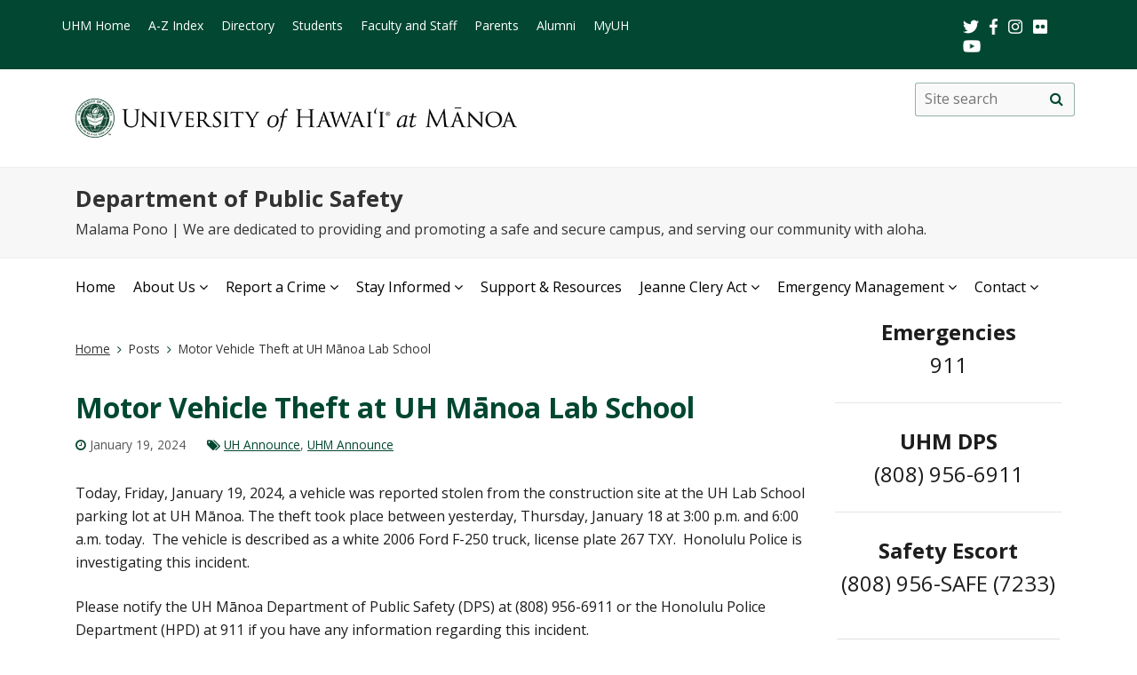

--- FILE ---
content_type: text/html; charset=UTF-8
request_url: https://manoa.hawaii.edu/dps/2024/01/19/motor-vehicle-theft-at-uh-manoa-lab-school/
body_size: 12389
content:
<!DOCTYPE html>
<html lang="en-US">
<head>
<meta charset="UTF-8" />
<!-- for mobile display -->
<meta name="viewport" content="width=device-width, initial-scale=1.0">
<title>Motor Vehicle Theft at UH Mānoa Lab School | Department of Public Safety</title>
<link rel="profile" href="http://gmpg.org/xfn/11" />
<link rel="pingback" href="https://manoa.hawaii.edu/dps/xmlrpc.php" />
<!-- get favicon -->
<link rel="shortcut icon" href="https://manoa.hawaii.edu/dps/wp-content/themes/manoa2018/images/icon.png" />
<script
  src="https://code.jquery.com/jquery-3.3.1.min.js"
  integrity="sha256-FgpCb/KJQlLNfOu91ta32o/NMZxltwRo8QtmkMRdAu8="
  crossorigin="anonymous"></script>
<script src="https://manoa.hawaii.edu/dps/wp-content/themes/manoa2018/js/menu.js"></script>
<!-- bootstrap CDN -->
<link rel="stylesheet" href="https://cdn.jsdelivr.net/npm/bootstrap@4.6.0/dist/css/bootstrap.min.css" integrity="sha384-B0vP5xmATw1+K9KRQjQERJvTumQW0nPEzvF6L/Z6nronJ3oUOFUFpCjEUQouq2+l" crossorigin="anonymous">
<script src="https://cdn.jsdelivr.net/npm/bootstrap@4.6.0/dist/js/bootstrap.min.js" integrity="sha384-+YQ4JLhjyBLPDQt//I+STsc9iw4uQqACwlvpslubQzn4u2UU2UFM80nGisd026JF" crossorigin="anonymous"></script>
<!-- load google fonts -->
<link href="https://fonts.googleapis.com/css?family=Open+Sans:400,400i,600,700" rel="stylesheet">
<!-- load font awesome icons -->
<script src="https://use.fontawesome.com/bfcbe1540c.js"></script>
<link rel="stylesheet" type="text/css" media="all" href="https://manoa.hawaii.edu/dps/wp-content/themes/manoa2018/style.css" />
<meta name='robots' content='max-image-preview:large' />
<link rel="alternate" type="application/rss+xml" title="Department of Public Safety &raquo; Feed" href="https://manoa.hawaii.edu/dps/feed/" />
<link rel="alternate" type="application/rss+xml" title="Department of Public Safety &raquo; Comments Feed" href="https://manoa.hawaii.edu/dps/comments/feed/" />
<link rel="alternate" title="oEmbed (JSON)" type="application/json+oembed" href="https://manoa.hawaii.edu/dps/wp-json/oembed/1.0/embed?url=https%3A%2F%2Fmanoa.hawaii.edu%2Fdps%2F2024%2F01%2F19%2Fmotor-vehicle-theft-at-uh-manoa-lab-school%2F" />
<link rel="alternate" title="oEmbed (XML)" type="text/xml+oembed" href="https://manoa.hawaii.edu/dps/wp-json/oembed/1.0/embed?url=https%3A%2F%2Fmanoa.hawaii.edu%2Fdps%2F2024%2F01%2F19%2Fmotor-vehicle-theft-at-uh-manoa-lab-school%2F&#038;format=xml" />
<style id='wp-img-auto-sizes-contain-inline-css' type='text/css'>
img:is([sizes=auto i],[sizes^="auto," i]){contain-intrinsic-size:3000px 1500px}
/*# sourceURL=wp-img-auto-sizes-contain-inline-css */
</style>
<style id='wp-emoji-styles-inline-css' type='text/css'>

	img.wp-smiley, img.emoji {
		display: inline !important;
		border: none !important;
		box-shadow: none !important;
		height: 1em !important;
		width: 1em !important;
		margin: 0 0.07em !important;
		vertical-align: -0.1em !important;
		background: none !important;
		padding: 0 !important;
	}
/*# sourceURL=wp-emoji-styles-inline-css */
</style>
<style id='wp-block-library-inline-css' type='text/css'>
:root{--wp-block-synced-color:#7a00df;--wp-block-synced-color--rgb:122,0,223;--wp-bound-block-color:var(--wp-block-synced-color);--wp-editor-canvas-background:#ddd;--wp-admin-theme-color:#007cba;--wp-admin-theme-color--rgb:0,124,186;--wp-admin-theme-color-darker-10:#006ba1;--wp-admin-theme-color-darker-10--rgb:0,107,160.5;--wp-admin-theme-color-darker-20:#005a87;--wp-admin-theme-color-darker-20--rgb:0,90,135;--wp-admin-border-width-focus:2px}@media (min-resolution:192dpi){:root{--wp-admin-border-width-focus:1.5px}}.wp-element-button{cursor:pointer}:root .has-very-light-gray-background-color{background-color:#eee}:root .has-very-dark-gray-background-color{background-color:#313131}:root .has-very-light-gray-color{color:#eee}:root .has-very-dark-gray-color{color:#313131}:root .has-vivid-green-cyan-to-vivid-cyan-blue-gradient-background{background:linear-gradient(135deg,#00d084,#0693e3)}:root .has-purple-crush-gradient-background{background:linear-gradient(135deg,#34e2e4,#4721fb 50%,#ab1dfe)}:root .has-hazy-dawn-gradient-background{background:linear-gradient(135deg,#faaca8,#dad0ec)}:root .has-subdued-olive-gradient-background{background:linear-gradient(135deg,#fafae1,#67a671)}:root .has-atomic-cream-gradient-background{background:linear-gradient(135deg,#fdd79a,#004a59)}:root .has-nightshade-gradient-background{background:linear-gradient(135deg,#330968,#31cdcf)}:root .has-midnight-gradient-background{background:linear-gradient(135deg,#020381,#2874fc)}:root{--wp--preset--font-size--normal:16px;--wp--preset--font-size--huge:42px}.has-regular-font-size{font-size:1em}.has-larger-font-size{font-size:2.625em}.has-normal-font-size{font-size:var(--wp--preset--font-size--normal)}.has-huge-font-size{font-size:var(--wp--preset--font-size--huge)}.has-text-align-center{text-align:center}.has-text-align-left{text-align:left}.has-text-align-right{text-align:right}.has-fit-text{white-space:nowrap!important}#end-resizable-editor-section{display:none}.aligncenter{clear:both}.items-justified-left{justify-content:flex-start}.items-justified-center{justify-content:center}.items-justified-right{justify-content:flex-end}.items-justified-space-between{justify-content:space-between}.screen-reader-text{border:0;clip-path:inset(50%);height:1px;margin:-1px;overflow:hidden;padding:0;position:absolute;width:1px;word-wrap:normal!important}.screen-reader-text:focus{background-color:#ddd;clip-path:none;color:#444;display:block;font-size:1em;height:auto;left:5px;line-height:normal;padding:15px 23px 14px;text-decoration:none;top:5px;width:auto;z-index:100000}html :where(.has-border-color){border-style:solid}html :where([style*=border-top-color]){border-top-style:solid}html :where([style*=border-right-color]){border-right-style:solid}html :where([style*=border-bottom-color]){border-bottom-style:solid}html :where([style*=border-left-color]){border-left-style:solid}html :where([style*=border-width]){border-style:solid}html :where([style*=border-top-width]){border-top-style:solid}html :where([style*=border-right-width]){border-right-style:solid}html :where([style*=border-bottom-width]){border-bottom-style:solid}html :where([style*=border-left-width]){border-left-style:solid}html :where(img[class*=wp-image-]){height:auto;max-width:100%}:where(figure){margin:0 0 1em}html :where(.is-position-sticky){--wp-admin--admin-bar--position-offset:var(--wp-admin--admin-bar--height,0px)}@media screen and (max-width:600px){html :where(.is-position-sticky){--wp-admin--admin-bar--position-offset:0px}}

/*# sourceURL=wp-block-library-inline-css */
</style><style id='global-styles-inline-css' type='text/css'>
:root{--wp--preset--aspect-ratio--square: 1;--wp--preset--aspect-ratio--4-3: 4/3;--wp--preset--aspect-ratio--3-4: 3/4;--wp--preset--aspect-ratio--3-2: 3/2;--wp--preset--aspect-ratio--2-3: 2/3;--wp--preset--aspect-ratio--16-9: 16/9;--wp--preset--aspect-ratio--9-16: 9/16;--wp--preset--color--black: #000000;--wp--preset--color--cyan-bluish-gray: #abb8c3;--wp--preset--color--white: #ffffff;--wp--preset--color--pale-pink: #f78da7;--wp--preset--color--vivid-red: #cf2e2e;--wp--preset--color--luminous-vivid-orange: #ff6900;--wp--preset--color--luminous-vivid-amber: #fcb900;--wp--preset--color--light-green-cyan: #7bdcb5;--wp--preset--color--vivid-green-cyan: #00d084;--wp--preset--color--pale-cyan-blue: #8ed1fc;--wp--preset--color--vivid-cyan-blue: #0693e3;--wp--preset--color--vivid-purple: #9b51e0;--wp--preset--gradient--vivid-cyan-blue-to-vivid-purple: linear-gradient(135deg,rgb(6,147,227) 0%,rgb(155,81,224) 100%);--wp--preset--gradient--light-green-cyan-to-vivid-green-cyan: linear-gradient(135deg,rgb(122,220,180) 0%,rgb(0,208,130) 100%);--wp--preset--gradient--luminous-vivid-amber-to-luminous-vivid-orange: linear-gradient(135deg,rgb(252,185,0) 0%,rgb(255,105,0) 100%);--wp--preset--gradient--luminous-vivid-orange-to-vivid-red: linear-gradient(135deg,rgb(255,105,0) 0%,rgb(207,46,46) 100%);--wp--preset--gradient--very-light-gray-to-cyan-bluish-gray: linear-gradient(135deg,rgb(238,238,238) 0%,rgb(169,184,195) 100%);--wp--preset--gradient--cool-to-warm-spectrum: linear-gradient(135deg,rgb(74,234,220) 0%,rgb(151,120,209) 20%,rgb(207,42,186) 40%,rgb(238,44,130) 60%,rgb(251,105,98) 80%,rgb(254,248,76) 100%);--wp--preset--gradient--blush-light-purple: linear-gradient(135deg,rgb(255,206,236) 0%,rgb(152,150,240) 100%);--wp--preset--gradient--blush-bordeaux: linear-gradient(135deg,rgb(254,205,165) 0%,rgb(254,45,45) 50%,rgb(107,0,62) 100%);--wp--preset--gradient--luminous-dusk: linear-gradient(135deg,rgb(255,203,112) 0%,rgb(199,81,192) 50%,rgb(65,88,208) 100%);--wp--preset--gradient--pale-ocean: linear-gradient(135deg,rgb(255,245,203) 0%,rgb(182,227,212) 50%,rgb(51,167,181) 100%);--wp--preset--gradient--electric-grass: linear-gradient(135deg,rgb(202,248,128) 0%,rgb(113,206,126) 100%);--wp--preset--gradient--midnight: linear-gradient(135deg,rgb(2,3,129) 0%,rgb(40,116,252) 100%);--wp--preset--font-size--small: 13px;--wp--preset--font-size--medium: 20px;--wp--preset--font-size--large: 36px;--wp--preset--font-size--x-large: 42px;--wp--preset--spacing--20: 0.44rem;--wp--preset--spacing--30: 0.67rem;--wp--preset--spacing--40: 1rem;--wp--preset--spacing--50: 1.5rem;--wp--preset--spacing--60: 2.25rem;--wp--preset--spacing--70: 3.38rem;--wp--preset--spacing--80: 5.06rem;--wp--preset--shadow--natural: 6px 6px 9px rgba(0, 0, 0, 0.2);--wp--preset--shadow--deep: 12px 12px 50px rgba(0, 0, 0, 0.4);--wp--preset--shadow--sharp: 6px 6px 0px rgba(0, 0, 0, 0.2);--wp--preset--shadow--outlined: 6px 6px 0px -3px rgb(255, 255, 255), 6px 6px rgb(0, 0, 0);--wp--preset--shadow--crisp: 6px 6px 0px rgb(0, 0, 0);}:where(.is-layout-flex){gap: 0.5em;}:where(.is-layout-grid){gap: 0.5em;}body .is-layout-flex{display: flex;}.is-layout-flex{flex-wrap: wrap;align-items: center;}.is-layout-flex > :is(*, div){margin: 0;}body .is-layout-grid{display: grid;}.is-layout-grid > :is(*, div){margin: 0;}:where(.wp-block-columns.is-layout-flex){gap: 2em;}:where(.wp-block-columns.is-layout-grid){gap: 2em;}:where(.wp-block-post-template.is-layout-flex){gap: 1.25em;}:where(.wp-block-post-template.is-layout-grid){gap: 1.25em;}.has-black-color{color: var(--wp--preset--color--black) !important;}.has-cyan-bluish-gray-color{color: var(--wp--preset--color--cyan-bluish-gray) !important;}.has-white-color{color: var(--wp--preset--color--white) !important;}.has-pale-pink-color{color: var(--wp--preset--color--pale-pink) !important;}.has-vivid-red-color{color: var(--wp--preset--color--vivid-red) !important;}.has-luminous-vivid-orange-color{color: var(--wp--preset--color--luminous-vivid-orange) !important;}.has-luminous-vivid-amber-color{color: var(--wp--preset--color--luminous-vivid-amber) !important;}.has-light-green-cyan-color{color: var(--wp--preset--color--light-green-cyan) !important;}.has-vivid-green-cyan-color{color: var(--wp--preset--color--vivid-green-cyan) !important;}.has-pale-cyan-blue-color{color: var(--wp--preset--color--pale-cyan-blue) !important;}.has-vivid-cyan-blue-color{color: var(--wp--preset--color--vivid-cyan-blue) !important;}.has-vivid-purple-color{color: var(--wp--preset--color--vivid-purple) !important;}.has-black-background-color{background-color: var(--wp--preset--color--black) !important;}.has-cyan-bluish-gray-background-color{background-color: var(--wp--preset--color--cyan-bluish-gray) !important;}.has-white-background-color{background-color: var(--wp--preset--color--white) !important;}.has-pale-pink-background-color{background-color: var(--wp--preset--color--pale-pink) !important;}.has-vivid-red-background-color{background-color: var(--wp--preset--color--vivid-red) !important;}.has-luminous-vivid-orange-background-color{background-color: var(--wp--preset--color--luminous-vivid-orange) !important;}.has-luminous-vivid-amber-background-color{background-color: var(--wp--preset--color--luminous-vivid-amber) !important;}.has-light-green-cyan-background-color{background-color: var(--wp--preset--color--light-green-cyan) !important;}.has-vivid-green-cyan-background-color{background-color: var(--wp--preset--color--vivid-green-cyan) !important;}.has-pale-cyan-blue-background-color{background-color: var(--wp--preset--color--pale-cyan-blue) !important;}.has-vivid-cyan-blue-background-color{background-color: var(--wp--preset--color--vivid-cyan-blue) !important;}.has-vivid-purple-background-color{background-color: var(--wp--preset--color--vivid-purple) !important;}.has-black-border-color{border-color: var(--wp--preset--color--black) !important;}.has-cyan-bluish-gray-border-color{border-color: var(--wp--preset--color--cyan-bluish-gray) !important;}.has-white-border-color{border-color: var(--wp--preset--color--white) !important;}.has-pale-pink-border-color{border-color: var(--wp--preset--color--pale-pink) !important;}.has-vivid-red-border-color{border-color: var(--wp--preset--color--vivid-red) !important;}.has-luminous-vivid-orange-border-color{border-color: var(--wp--preset--color--luminous-vivid-orange) !important;}.has-luminous-vivid-amber-border-color{border-color: var(--wp--preset--color--luminous-vivid-amber) !important;}.has-light-green-cyan-border-color{border-color: var(--wp--preset--color--light-green-cyan) !important;}.has-vivid-green-cyan-border-color{border-color: var(--wp--preset--color--vivid-green-cyan) !important;}.has-pale-cyan-blue-border-color{border-color: var(--wp--preset--color--pale-cyan-blue) !important;}.has-vivid-cyan-blue-border-color{border-color: var(--wp--preset--color--vivid-cyan-blue) !important;}.has-vivid-purple-border-color{border-color: var(--wp--preset--color--vivid-purple) !important;}.has-vivid-cyan-blue-to-vivid-purple-gradient-background{background: var(--wp--preset--gradient--vivid-cyan-blue-to-vivid-purple) !important;}.has-light-green-cyan-to-vivid-green-cyan-gradient-background{background: var(--wp--preset--gradient--light-green-cyan-to-vivid-green-cyan) !important;}.has-luminous-vivid-amber-to-luminous-vivid-orange-gradient-background{background: var(--wp--preset--gradient--luminous-vivid-amber-to-luminous-vivid-orange) !important;}.has-luminous-vivid-orange-to-vivid-red-gradient-background{background: var(--wp--preset--gradient--luminous-vivid-orange-to-vivid-red) !important;}.has-very-light-gray-to-cyan-bluish-gray-gradient-background{background: var(--wp--preset--gradient--very-light-gray-to-cyan-bluish-gray) !important;}.has-cool-to-warm-spectrum-gradient-background{background: var(--wp--preset--gradient--cool-to-warm-spectrum) !important;}.has-blush-light-purple-gradient-background{background: var(--wp--preset--gradient--blush-light-purple) !important;}.has-blush-bordeaux-gradient-background{background: var(--wp--preset--gradient--blush-bordeaux) !important;}.has-luminous-dusk-gradient-background{background: var(--wp--preset--gradient--luminous-dusk) !important;}.has-pale-ocean-gradient-background{background: var(--wp--preset--gradient--pale-ocean) !important;}.has-electric-grass-gradient-background{background: var(--wp--preset--gradient--electric-grass) !important;}.has-midnight-gradient-background{background: var(--wp--preset--gradient--midnight) !important;}.has-small-font-size{font-size: var(--wp--preset--font-size--small) !important;}.has-medium-font-size{font-size: var(--wp--preset--font-size--medium) !important;}.has-large-font-size{font-size: var(--wp--preset--font-size--large) !important;}.has-x-large-font-size{font-size: var(--wp--preset--font-size--x-large) !important;}
/*# sourceURL=global-styles-inline-css */
</style>

<style id='classic-theme-styles-inline-css' type='text/css'>
/*! This file is auto-generated */
.wp-block-button__link{color:#fff;background-color:#32373c;border-radius:9999px;box-shadow:none;text-decoration:none;padding:calc(.667em + 2px) calc(1.333em + 2px);font-size:1.125em}.wp-block-file__button{background:#32373c;color:#fff;text-decoration:none}
/*# sourceURL=/wp-includes/css/classic-themes.min.css */
</style>
<link rel="https://api.w.org/" href="https://manoa.hawaii.edu/dps/wp-json/" /><link rel="alternate" title="JSON" type="application/json" href="https://manoa.hawaii.edu/dps/wp-json/wp/v2/posts/2522" /><link rel="EditURI" type="application/rsd+xml" title="RSD" href="https://manoa.hawaii.edu/dps/xmlrpc.php?rsd" />
<meta name="generator" content="WordPress 6.9" />
<link rel="canonical" href="https://manoa.hawaii.edu/dps/2024/01/19/motor-vehicle-theft-at-uh-manoa-lab-school/" />
<link rel='shortlink' href='https://manoa.hawaii.edu/dps/?p=2522' />
</head>

<body class="wp-singular post-template-default single single-post postid-2522 single-format-standard wp-theme-manoa2018">
<header id="top" role="banner">
  <a href="#main_area" id="skip2main">Skip to Main Content</a>
<div id="header_top">
  <div id="header_top_content" class="container">
    <ul id="header_mainmenu">
      <li class="show-on-mobile"><a href="https://manoa.hawaii.edu/">UHM Home</a></li>
      <li class="show-on-mobile"><a href="https://manoa.hawaii.edu/a-z/">A-Z Index</a></li>
      <li class="show-on-mobile"><a href="https://manoa.hawaii.edu/directory/">Directory</a></li>
      <li><a href="https://manoa.hawaii.edu/students/">Students</a></li>
      <li><a href="https://manoa.hawaii.edu/faculty-staff/">Faculty and Staff</a></li>
      <li><a href="https://manoa.hawaii.edu/admissions/parents.html">Parents</a></li>
      <li><a href="https://uhalumni.org/manoa/">Alumni</a></li>
      <li class="show-on-mobile"><a href="https://myuh.hawaii.edu/">MyUH</a></li>
    </ul>
    <div id="header_smrow">
      <a href="https://twitter.com/UHManoa"><img src="https://manoa.hawaii.edu/dps/wp-content/themes/manoa2018/images/icon-twitter.png" alt="twitter" class="header_smicon" /></a> &nbsp;
      <a href="https://www.facebook.com/uhmanoa"><img src="https://manoa.hawaii.edu/dps/wp-content/themes/manoa2018/images/icon-facebook.png" alt="facebook" class="header_smicon" /></a> &nbsp;
      <a href="https://www.instagram.com/uhmanoanews/"><img src="https://manoa.hawaii.edu/dps/wp-content/themes/manoa2018/images/icon-instagram.png" alt="instagram" class="header_smicon" /></a> &nbsp;
      <a href="https://www.flickr.com/photos/uhmanoa"><img src="https://manoa.hawaii.edu/dps/wp-content/themes/manoa2018/images/icon-flickr.png" alt="flickr" class="header_smicon" /></a> &nbsp;
      <a href="https://www.youtube.com/user/UniversityofHawaii"><img src="https://manoa.hawaii.edu/dps/wp-content/themes/manoa2018/images/icon-youtube.png" alt="youtube" class="header_smicon" /></a>
    </div>
  </div>
</div>
  <div id="header_mid">
    <div class="container">
      <img id="header_mid_logo" src="https://manoa.hawaii.edu/dps/wp-content/themes/manoa2018/images/uhm-nameplate.png" srcset="https://manoa.hawaii.edu/dps/wp-content/themes/manoa2018/images/uhm-nameplate.png 1x, https://manoa.hawaii.edu/dps/wp-content/themes/manoa2018/images/uhm-nameplate-2x.png 2x" alt="University of Hawai&#699;i at M&#257;noa" />
    </div>
  </div>
  <div id="department_name">
    <div class="container">
      <div class="site-name-description">
        <h1 id="header_sitename"><a href="https://manoa.hawaii.edu/dps/" rel="home">Department of Public Safety</a></h1>
                  <div id="header_sitedescription">
            Malama Pono | We are dedicated to providing and promoting a safe and secure campus, and serving our community with aloha.          </div>
              </div>
    </div>
  </div>
  <nav id="header_btm" aria-label="main navigation">
    <div class="container">
      <a class="menu-toggle" href="#" aria-expanded="false">Menu <span class="screen-reader-text">Open Mobile Menu</span></a>
      <a class="search-mobile" href="#" class="dropdown-toggle">Search <span class="fa fa-search" aria-hidden="true"></span></a>
      <div class="search-form-container container">
          <form method="get" class="search-form" id="searchform" action="https://manoa.hawaii.edu/dps/">
    <label for="basic-site-search" class="assistive-text screen-reader-text">Search this site</label>
    <input type="search" class="search-field" name="s" id="basic-site-search" placeholder="Site search" />
    <button type="submit" class="search-submit" name="submit" id="searchsubmit" aria-label="Site search" value="Search"><span class="fa fa-search" aria-hidden="true"></span><span class="screen-reader-text">Site search</span></button>
  </form>
      </div>
      
        <div id="header_btm_content">
          <ul id="header_sitemenu" class="menu"><li id="menu-item-6" class="menu-item menu-item-type-custom menu-item-object-custom menu-item-home menu-item-6"><a href="http://manoa.hawaii.edu/dps/">Home</a></li>
<li id="menu-item-420" class="menu-item menu-item-type-custom menu-item-object-custom menu-item-has-children menu-item-420"><a href="#">About Us</a>
<ul class="sub-menu">
	<li id="menu-item-126" class="menu-item menu-item-type-post_type menu-item-object-page menu-item-126"><a href="https://manoa.hawaii.edu/dps/mission-vision/">Mission and Vision</a></li>
	<li id="menu-item-153" class="menu-item menu-item-type-post_type menu-item-object-page menu-item-153"><a href="https://manoa.hawaii.edu/dps/message/">Message from the Chief</a></li>
	<li id="menu-item-154" class="menu-item menu-item-type-post_type menu-item-object-page menu-item-154"><a href="https://manoa.hawaii.edu/dps/ohana/">Our ʻOhana</a></li>
	<li id="menu-item-156" class="menu-item menu-item-type-post_type menu-item-object-page menu-item-156"><a href="https://manoa.hawaii.edu/dps/safety-escort-service/">Safety Escort Service</a></li>
	<li id="menu-item-155" class="menu-item menu-item-type-post_type menu-item-object-page menu-item-155"><a href="https://manoa.hawaii.edu/dps/callboxes/">Emergency Call Boxes (ECBs)</a></li>
	<li id="menu-item-157" class="menu-item menu-item-type-post_type menu-item-object-page menu-item-157"><a href="https://manoa.hawaii.edu/dps/security-assessment/">Security Assessment and Emergency Plan Reviews</a></li>
	<li id="menu-item-973" class="menu-item menu-item-type-post_type menu-item-object-page menu-item-973"><a href="https://manoa.hawaii.edu/dps/event-services/">Special Event Services</a></li>
	<li id="menu-item-159" class="menu-item menu-item-type-post_type menu-item-object-page menu-item-159"><a href="https://manoa.hawaii.edu/dps/workshops/">Workshops and Training Sessions</a></li>
	<li id="menu-item-160" class="menu-item menu-item-type-post_type menu-item-object-page menu-item-160"><a href="https://manoa.hawaii.edu/dps/manoa-guardian/">Mānoa Guardian</a></li>
	<li id="menu-item-161" class="menu-item menu-item-type-post_type menu-item-object-page menu-item-161"><a href="https://manoa.hawaii.edu/dps/strategic-plan/">Strategic Plan</a></li>
	<li id="menu-item-162" class="menu-item menu-item-type-post_type menu-item-object-page menu-item-162"><a href="https://manoa.hawaii.edu/dps/calea/">CALEA® Accreditation</a></li>
	<li id="menu-item-1831" class="menu-item menu-item-type-post_type menu-item-object-page menu-item-1831"><a href="https://manoa.hawaii.edu/dps/toys-for-tots/">Toys for Tots</a></li>
</ul>
</li>
<li id="menu-item-421" class="menu-item menu-item-type-custom menu-item-object-custom menu-item-has-children menu-item-421"><a href="#">Report a Crime</a>
<ul class="sub-menu">
	<li id="menu-item-178" class="menu-item menu-item-type-post_type menu-item-object-page menu-item-178"><a href="https://manoa.hawaii.edu/dps/report-crime/">Report a Crime or Suspicious Behavior</a></li>
	<li id="menu-item-179" class="menu-item menu-item-type-post_type menu-item-object-page menu-item-179"><a href="https://manoa.hawaii.edu/dps/report-sexual-assault/">Sexual Assault Information and Reporting</a></li>
	<li id="menu-item-163" class="menu-item menu-item-type-post_type menu-item-object-page menu-item-163"><a href="https://manoa.hawaii.edu/dps/describing-a-suspect/">Describing a Suspect</a></li>
</ul>
</li>
<li id="menu-item-422" class="menu-item menu-item-type-custom menu-item-object-custom menu-item-has-children menu-item-422"><a href="#">Stay Informed</a>
<ul class="sub-menu">
	<li id="menu-item-165" class="menu-item menu-item-type-post_type menu-item-object-page menu-item-165"><a href="https://manoa.hawaii.edu/dps/uh-alert/">Emergency Notification (UH Alert)</a></li>
	<li id="menu-item-431" class="menu-item menu-item-type-post_type menu-item-object-page current_page_parent menu-item-431"><a href="https://manoa.hawaii.edu/dps/archives/">News &amp; Crime Alerts</a></li>
	<li id="menu-item-170" class="menu-item menu-item-type-post_type menu-item-object-page menu-item-170"><a href="https://manoa.hawaii.edu/dps/safety-newsletter/">Safety E-Newsletter</a></li>
	<li id="menu-item-176" class="menu-item menu-item-type-post_type menu-item-object-page menu-item-176"><a href="https://manoa.hawaii.edu/dps/safety-tips/">Safety Tips</a></li>
	<li id="menu-item-171" class="menu-item menu-item-type-post_type menu-item-object-page menu-item-171"><a href="https://manoa.hawaii.edu/dps/alcohol-awareness/">Alcohol Awareness Programs</a></li>
	<li id="menu-item-172" class="menu-item menu-item-type-post_type menu-item-object-page menu-item-172"><a href="https://manoa.hawaii.edu/dps/identity-theft/">Identity Theft</a></li>
	<li id="menu-item-173" class="menu-item menu-item-type-post_type menu-item-object-page menu-item-173"><a href="https://manoa.hawaii.edu/dps/prevent-bike-vehicle-moped-theft/">Preventing Bike, Vehicle, and Moped Theft</a></li>
	<li id="menu-item-386" class="menu-item menu-item-type-post_type menu-item-object-page menu-item-386"><a href="https://manoa.hawaii.edu/dps/active-shooter/">Responding to an Active Shooter</a></li>
	<li id="menu-item-168" class="menu-item menu-item-type-post_type menu-item-object-page menu-item-168"><a href="https://manoa.hawaii.edu/dps/move-with-aloha/">Move with Aloha</a></li>
	<li id="menu-item-167" class="menu-item menu-item-type-post_type menu-item-object-page menu-item-167"><a href="https://manoa.hawaii.edu/dps/faq/">Frequently Asked Questions</a></li>
	<li id="menu-item-166" class="menu-item menu-item-type-post_type menu-item-object-page menu-item-166"><a href="https://manoa.hawaii.edu/dps/university-policies/">University Policies and Regulations</a></li>
</ul>
</li>
<li id="menu-item-130" class="menu-item menu-item-type-post_type menu-item-object-page menu-item-130"><a href="https://manoa.hawaii.edu/dps/resources/">Support &amp; Resources</a></li>
<li id="menu-item-424" class="menu-item menu-item-type-custom menu-item-object-custom menu-item-has-children menu-item-424"><a href="#">Jeanne Clery Act</a>
<ul class="sub-menu">
	<li id="menu-item-132" class="menu-item menu-item-type-post_type menu-item-object-page menu-item-132"><a href="https://manoa.hawaii.edu/dps/asr/">Annual Security &amp; Fire Safety Report</a></li>
	<li id="menu-item-133" class="menu-item menu-item-type-post_type menu-item-object-page menu-item-133"><a href="https://manoa.hawaii.edu/dps/csa/">Campus Security Authorities (CSAs)</a></li>
	<li id="menu-item-2020" class="menu-item menu-item-type-post_type menu-item-object-page menu-item-2020"><a href="https://manoa.hawaii.edu/dps/daily-crime-log/">Daily Crime Log and Fire Log</a></li>
	<li id="menu-item-219" class="menu-item menu-item-type-custom menu-item-object-custom menu-item-219"><a href="http://ope.ed.gov/security/">U.S. Dept. of Education: Campus Safety Data</a></li>
	<li id="menu-item-218" class="menu-item menu-item-type-custom menu-item-object-custom menu-item-218"><a href="http://clerycenter.org/">Jeanne Clery Act Information Site</a></li>
</ul>
</li>
<li id="menu-item-425" class="menu-item menu-item-type-custom menu-item-object-custom menu-item-has-children menu-item-425"><a href="#">Emergency Management</a>
<ul class="sub-menu">
	<li id="menu-item-1378" class="menu-item menu-item-type-post_type menu-item-object-page menu-item-1378"><a href="https://manoa.hawaii.edu/dps/emergency-management/">Emergency Management Resources</a></li>
	<li id="menu-item-139" class="menu-item menu-item-type-post_type menu-item-object-page menu-item-139"><a href="https://manoa.hawaii.edu/dps/hurricane/">Hurricanes and Severe Storms</a></li>
	<li id="menu-item-140" class="menu-item menu-item-type-post_type menu-item-object-page menu-item-140"><a href="https://manoa.hawaii.edu/dps/tsunami/">Tsunami and Coastal Flooding</a></li>
	<li id="menu-item-141" class="menu-item menu-item-type-post_type menu-item-object-page menu-item-141"><a href="https://manoa.hawaii.edu/dps/earthquake/">Earthquake</a></li>
	<li id="menu-item-142" class="menu-item menu-item-type-post_type menu-item-object-page menu-item-142"><a href="https://manoa.hawaii.edu/dps/fire/">Fire</a></li>
	<li id="menu-item-143" class="menu-item menu-item-type-post_type menu-item-object-page menu-item-143"><a href="https://manoa.hawaii.edu/dps/bomb/">Bomb Threat, Suspicious Package, or Explosion</a></li>
	<li id="menu-item-144" class="menu-item menu-item-type-post_type menu-item-object-page menu-item-144"><a href="https://manoa.hawaii.edu/dps/active-shooter/">Responding to an Active Shooter</a></li>
</ul>
</li>
<li id="menu-item-426" class="menu-item menu-item-type-custom menu-item-object-custom menu-item-has-children menu-item-426"><a href="#">Contact</a>
<ul class="sub-menu">
	<li id="menu-item-145" class="menu-item menu-item-type-post_type menu-item-object-page menu-item-145"><a href="https://manoa.hawaii.edu/dps/contact/">Contact Us</a></li>
	<li id="menu-item-148" class="menu-item menu-item-type-post_type menu-item-object-page menu-item-148"><a href="https://manoa.hawaii.edu/dps/public-feedback/">Public Feedback</a></li>
	<li id="menu-item-152" class="menu-item menu-item-type-post_type menu-item-object-page menu-item-152"><a href="https://manoa.hawaii.edu/dps/employment/">Employment Opportunities</a></li>
</ul>
</li>
</ul>        </div>

              </div>
    </nav>
</header>

  <main id="main_area">
    <div id="main_content" class="container">
      <div id="content" class="row" role="main">

        <div class="col-lg-9 col-md-8">

          <nav aria-label="Breadcrumb" id="breadcrumbs"><ol class="breadcrumbs"><li class="item-home"><a class="bread-link bread-home" href="https://manoa.hawaii.edu/dps" title="Home">Home</a></li><li class="separator separator-home"> <span class="fa fa-angle-right" aria-hidden="true" title="breadcrumb-separator"></span> </li><li class="item-posts">Posts</li><li class="separator"> <span class="fa fa-angle-right" aria-hidden="true" title="breadcrumb-separator"></span> </li><li class="item-current item-post" aria-current="page"><span class="bread-current bread-post">Motor Vehicle Theft at UH Mānoa Lab School</span></li></ol></nav>
          

    <div id="post-2522" class="post-2522 post type-post status-publish format-standard hentry category-uh-announce category-uhm-announce">
      <h1 class="entry-title">Motor Vehicle Theft at UH Mānoa Lab School</h1>

      <div class="entry-meta">
                  <span class="posted-on"><span class="meta-prep"><span class="fa fa-clock-o" aria-hidden="true"></span></span> <span class="entry-date">January 19, 2024</span></span>                <span class="categories"><span class="fa fa-tags" aria-hidden="true"></span> <a href="https://manoa.hawaii.edu/dps/category/uh-announce/" rel="category tag">UH Announce</a>, <a href="https://manoa.hawaii.edu/dps/category/uhm-announce/" rel="category tag">UHM Announce</a></span>              </div><!-- .entry-meta -->

      <div class="entry-content">
                        <p>Today, Friday, January 19, 2024, a vehicle was reported stolen from the construction site at the UH Lab School parking lot at UH Mānoa. The theft took place between yesterday, Thursday, January 18 at 3:00 p.m. and 6:00 a.m. today.  The vehicle is described as a white 2006 Ford F-250 truck, license plate 267 TXY.  Honolulu Police is investigating this incident.</p>
<p>Please notify the UH Mānoa Department of Public Safety (DPS) at (808) 956-6911 or the Honolulu Police Department (HPD) at 911 if you have any information regarding this incident.</p>
<p>DPS recommends:</p>
<ul>
<li>Do not leave valuables inside a vehicle or unattended, especially if they are in open view.</li>
<li>Lock your vehicle and close all windows every time you leave your vehicle, even if only for a few minutes.</li>
<li>Do not leave keys in or near your vehicle, or attach a spare key to the vehicle.</li>
<li>Always double-check your door handle to ensure that it is locked before leaving.</li>
<li>If your vehicle is equipped with an alarm system, activate it each time you leave the vehicle unattended.</li>
<li>When possible, park in well-lighted areas.</li>
<li>Do not tag your keys with your address or license plate number.</li>
<li>To avoid a citation or tow on campus, park in a designated parking area and ensure that you have a current parking permit.</li>
<li>If you observe any suspicious activity or behavior such as an individual loitering around parking areas, tampering with vehicles, or wandering in an area without legitimate business, call DPS at (808) 956-6911 or HPD at 911.  For more information on how to properly lock your bike or moped, visit the <a href="https://manoa.hawaii.edu/dps/prevent-bike-vehicle-moped-theft/">UH Mānoa Department of Public Safety website</a>.</li>
</ul>
              </div><!-- .entry-content -->

      
      <div class="entry-utility">
              </div><!-- .entry-utility -->
          </div><!-- #post-## -->

    <div id="nav-below" class="navigation">
      <div class="nav-previous"><a href="https://manoa.hawaii.edu/dps/2024/01/17/motor-vehicle-theft-at-uh-manoa/" rel="prev"><span class="meta-nav">&larr;</span> Motor Vehicle Theft at UH Mānoa</a></div>
      <div class="nav-next"><a href="https://manoa.hawaii.edu/dps/2024/02/05/motor-vehicle-theft-on-uh-manoa-upper-campus/" rel="next">Motor Vehicle Theft on UH Mānoa Upper Campus <span class="meta-nav">&rarr;</span></a></div>
    </div><!-- #nav-below -->

    
          </div>
        <aside class="col-lg-3 col-md-4" aria-label="sidebar">
          
  <div id="primary" class="widget-area">
    
        <ul class="xoxo">
      <li id="text-12" class="widget-container widget_text">			<div class="textwidget"><p class="h4 text-center"><strong>Emergencies</strong><br />
911</p>
<hr />
<p class="h4 text-center"><strong>UHM DPS</strong><br />
(808) 956-6911</p>
<hr />
<p class="h4 text-center"><strong>Safety Escort</strong><br />
(808) 956-SAFE (7233)</p>
</div>
		</li><li id="custom_html-5" class="widget_text widget-container widget_custom_html"><div class="textwidget custom-html-widget"><div class="list-group">
		<a class="list-group-item" href="https://manoa.hawaii.edu/dps/PDFs/annual_report_current.pdf" target="_blank"><i class="fa fa-copy fa-lg fa-fw" aria-hidden="true"></i>&nbsp; Annual Security &amp; Fire Safety Report</a>
		<a class="list-group-item" href="http://eepurl.com/ba3H51" target="_blank"><i class="fa fa-pencil fa-lg fa-fw" aria-hidden="true"></i>&nbsp; Sign up for our e-newsletter</a>
		<a class="list-group-item" href="https://map.hawaii.edu/manoa/" target="_blank"><i class="fa fa-map-marker fa-lg fa-fw" aria-hidden="true"></i>&nbsp; Campus Map</a>
		<a class="list-group-item" href="https://www.hawaii.edu/titleix/help/confidential/" target="_blank"><i class="fa fa-exclamation fa-lg fa-fw" aria-hidden="true"></i>&nbsp; If you need to talk to someone about sexual assault or domestic violence, contact us</a>
</div></div></li><li id="archives-3" class="widget-container widget_archive"><h3 class="widget-title">News Archives</h3>		<label class="screen-reader-text" for="archives-dropdown-3">News Archives</label>
		<select id="archives-dropdown-3" name="archive-dropdown">
			
			<option value="">Select Month</option>
				<option value='https://manoa.hawaii.edu/dps/2026/01/'> January 2026 &nbsp;(2)</option>
	<option value='https://manoa.hawaii.edu/dps/2025/12/'> December 2025 &nbsp;(1)</option>
	<option value='https://manoa.hawaii.edu/dps/2025/11/'> November 2025 &nbsp;(1)</option>
	<option value='https://manoa.hawaii.edu/dps/2025/10/'> October 2025 &nbsp;(5)</option>
	<option value='https://manoa.hawaii.edu/dps/2025/09/'> September 2025 &nbsp;(1)</option>
	<option value='https://manoa.hawaii.edu/dps/2025/08/'> August 2025 &nbsp;(1)</option>
	<option value='https://manoa.hawaii.edu/dps/2025/06/'> June 2025 &nbsp;(1)</option>
	<option value='https://manoa.hawaii.edu/dps/2025/05/'> May 2025 &nbsp;(1)</option>
	<option value='https://manoa.hawaii.edu/dps/2025/04/'> April 2025 &nbsp;(1)</option>
	<option value='https://manoa.hawaii.edu/dps/2025/03/'> March 2025 &nbsp;(1)</option>
	<option value='https://manoa.hawaii.edu/dps/2025/02/'> February 2025 &nbsp;(1)</option>
	<option value='https://manoa.hawaii.edu/dps/2025/01/'> January 2025 &nbsp;(1)</option>
	<option value='https://manoa.hawaii.edu/dps/2024/11/'> November 2024 &nbsp;(3)</option>
	<option value='https://manoa.hawaii.edu/dps/2024/10/'> October 2024 &nbsp;(4)</option>
	<option value='https://manoa.hawaii.edu/dps/2024/05/'> May 2024 &nbsp;(1)</option>
	<option value='https://manoa.hawaii.edu/dps/2024/04/'> April 2024 &nbsp;(3)</option>
	<option value='https://manoa.hawaii.edu/dps/2024/03/'> March 2024 &nbsp;(1)</option>
	<option value='https://manoa.hawaii.edu/dps/2024/02/'> February 2024 &nbsp;(4)</option>
	<option value='https://manoa.hawaii.edu/dps/2024/01/'> January 2024 &nbsp;(2)</option>
	<option value='https://manoa.hawaii.edu/dps/2023/12/'> December 2023 &nbsp;(4)</option>
	<option value='https://manoa.hawaii.edu/dps/2023/10/'> October 2023 &nbsp;(3)</option>
	<option value='https://manoa.hawaii.edu/dps/2023/09/'> September 2023 &nbsp;(2)</option>
	<option value='https://manoa.hawaii.edu/dps/2023/08/'> August 2023 &nbsp;(1)</option>
	<option value='https://manoa.hawaii.edu/dps/2023/06/'> June 2023 &nbsp;(1)</option>
	<option value='https://manoa.hawaii.edu/dps/2023/04/'> April 2023 &nbsp;(1)</option>
	<option value='https://manoa.hawaii.edu/dps/2023/03/'> March 2023 &nbsp;(1)</option>
	<option value='https://manoa.hawaii.edu/dps/2023/02/'> February 2023 &nbsp;(1)</option>
	<option value='https://manoa.hawaii.edu/dps/2022/12/'> December 2022 &nbsp;(1)</option>

		</select>

			<script type="text/javascript">
/* <![CDATA[ */

( ( dropdownId ) => {
	const dropdown = document.getElementById( dropdownId );
	function onSelectChange() {
		setTimeout( () => {
			if ( 'escape' === dropdown.dataset.lastkey ) {
				return;
			}
			if ( dropdown.value ) {
				document.location.href = dropdown.value;
			}
		}, 250 );
	}
	function onKeyUp( event ) {
		if ( 'Escape' === event.key ) {
			dropdown.dataset.lastkey = 'escape';
		} else {
			delete dropdown.dataset.lastkey;
		}
	}
	function onClick() {
		delete dropdown.dataset.lastkey;
	}
	dropdown.addEventListener( 'keyup', onKeyUp );
	dropdown.addEventListener( 'click', onClick );
	dropdown.addEventListener( 'change', onSelectChange );
})( "archives-dropdown-3" );

//# sourceURL=WP_Widget_Archives%3A%3Awidget
/* ]]> */
</script>
</li>
		<li id="recent-posts-2" class="widget-container widget_recent_entries">
		<h3 class="widget-title">Recent Posts</h3>
		<ul>
											<li>
					<a href="https://manoa.hawaii.edu/dps/2026/01/14/moped-and-motorcycle-theft-on-campus/">Moped and Motorcycle Theft On Campus</a>
									</li>
											<li>
					<a href="https://manoa.hawaii.edu/dps/2026/01/04/motor-vehicle-theft-at-jabsom-2/">Motor Vehicle Theft at JABSOM</a>
									</li>
											<li>
					<a href="https://manoa.hawaii.edu/dps/2025/12/19/burglary-at-the-kauiokahaloa-nui-faculty-housing/">Burglary at the Kau&#8217;iokahaloa Nui Faculty Housing</a>
									</li>
											<li>
					<a href="https://manoa.hawaii.edu/dps/2025/11/21/burglary-at-edmondson-hall-construction-site/">Burglary at McCarthy Mall construction site</a>
									</li>
											<li>
					<a href="https://manoa.hawaii.edu/dps/2025/10/29/sexual-assault-incident-at-uh-manoa-student-housing/">Sexual Assault Incident at UH Manoa Student Housing</a>
									</li>
					</ul>

		</li>    </ul>
      </div><!-- #primary .widget-area -->
        </aside>
      </div><!-- #container -->
    </div>


</div></main>
<footer role="contentinfo">
   <div id="footer_top">
      <div class="container pt-4 pb-5" id="footer_top_content">
         <div class="row">
            <div class="footer-top-left-column contact-info col-md-8">
               <h2>Department of Public Safety</h2>
               <address>
                                       Campus Services Building                                       <br />1951 East-West Road                                       <br />Honolulu, Hawai‘i 96822               </address>
                                                <div class="sm-header">Find Us On</div>
                                                                              <a class="twitter" href="//www.twitter.com/UHManoaSafety"><i class="fa fa-twitter-square" aria-hidden="true"></i><span class="screen-reader-text">Twitter</span></a>
                                                <a class="facebook" href="//www.facebook.com/UHManoaSafety"><i class="fa fa-facebook-square" aria-hidden="true"></i><span class="screen-reader-text">Facebook</span></a>
                                          </div>
            <div class="footer-top-middle-column col-md-4">
                                 <ul class="xoxo">
                  <li id="text-4" class="widget-container widget_text">			<div class="textwidget"><p><strong>Contact Us</strong><br />
Emergencies: 911<br />
UHM DPS: (808) 956-6911<br />
Safety Escort: (808) 956-SAFE (7233)</p>
<p>&nbsp;</p>
<p><a href="https://manoa.hawaii.edu/dps/manoa-guardian/">Download the Mānoa Guardian Campus Safety App</a></p>
<p><a href="https://play.google.com/store/apps/details?id=com.ravemobilesafety.raveguardian&amp;hl=en"><img loading="lazy" decoding="async" class="pull-left wp-image-202 alignleft" src="https://manoa.hawaii.edu/dps/wp-content/uploads/sites/27/2019/12/googlePlayIcon-e1576872917525.png" alt="Download on Google Play" width="100" height="33" /></a><a href="https://itunes.apple.com/us/app/rave-guardian/id691246562?mt=8"><img loading="lazy" decoding="async" class="pull-right wp-image-203 alignleft" src="https://manoa.hawaii.edu/dps/wp-content/uploads/sites/27/2019/12/appStoreIcon.png" alt="Download from the App Store" width="110" height="33" /></a></p>
<p>&nbsp;</p>
<p>&nbsp;</p>
<p data-wp-editing="1"><a href="https://manoa.hawaii.edu/dps/calea"><img loading="lazy" decoding="async" class="wp-image-201" src="https://manoa.hawaii.edu/dps/wp-content/uploads/sites/27/2019/12/CALEALogo.png" alt="CALEA Campus Security Accreditation" width="93" height="80" srcset="https://manoa.hawaii.edu/dps/wp-content/uploads/sites/27/2019/12/CALEALogo.png 477w, https://manoa.hawaii.edu/dps/wp-content/uploads/sites/27/2019/12/CALEALogo-300x258.png 300w" sizes="auto, (max-width: 93px) 100vw, 93px" /></a><small>CALEA® Accredited since 2019</small></p>
</div>
		</li><li id="block-2" class="widget-container widget_block"><!-- Google tag (gtag.js) --> <script async src="https://www.googletagmanager.com/gtag/js?id=G-YNWNVRZWBL"></script> <script> window.dataLayer = window.dataLayer || []; function gtag(){dataLayer.push(arguments);} gtag('js', new Date()); gtag('config', 'G-YNWNVRZWBL'); </script></li>                  </ul>
                           </div>
         </div>
      </div>
   </div>
   <div id="footer_mid" class="container pt-5 pb-5">
      <div id="footer_mid_content" class="row">
         <div class="uh_col col-md-3">
            <img class="pb-3" src="https://manoa.hawaii.edu/dps/wp-content/themes/manoa2018/images/footer-logo.png" srcset="https://manoa.hawaii.edu/dps/wp-content/themes/manoa2018/images/footer-logo.png 1x, https://manoa.hawaii.edu/dps/wp-content/themes/manoa2018/images/footer-logo-2x.png 2x" alt="uh manoa logo" />
         </div>
         <div class="uh_col col-md-3">
            <ul>
               <li><a href="https://manoa.hawaii.edu/a-z/">A-Z Index</a></li>
               <li><a href="https://manoa.hawaii.edu/registrar/academic-calendar/">Academic Calendar</a></li>
               <li><a href="https://manoa.hawaii.edu/directory/">Campus Directory</a></li>
               <li><a href="https://manoa.hawaii.edu/campusmap/">Campus Maps</a></li>
               <li><a href="https://manoa.hawaii.edu/commuter/">Parking &#038; Transportation</a></li>
               <li><a href="https://manoa.hawaii.edu/about/visit/">Visiting the Campus</a></li>
            </ul>
         </div>
         <div class="uh_col col-md-3">
            <ul>
               <li><a href="https://hawaii.edu/accessibility-statement/index.php">Accessibility Statement</a></li>
               <li><a href="https://manoa.hawaii.edu/emergency/">Emergency Information</a></li>
               <li><a href="https://manoa.hawaii.edu/dps/">Campus Safety</a></li>
               <li><a href="https://manoa.hawaii.edu/titleix/">Title IX</a></li>
               <li><a href="https://www.hawaii.edu/news/tag/uh-manoa/">UH News &#038; Media</a></li>
               <li><a href="https://manoa.hawaii.edu/news/">Press Releases</a></li>
               <li><a href="https://www.hawaii.edu/calendar/manoa/">Events</a></li>
               <li><a href="https://www.schooljobs.com/careers/hawaiiedu">Work at UH</a></li>
            </ul>
         </div>
         <div class="uh_col col-md-3">
            <ul>
               <li><a href="http://manoa.hawaii.edu/crsc/landing/">campusHELP</a></li>
               <li><a href="https://mail.google.com/mail/u/0/">UH Email</a></li>
               <li><a href="https://myuh.hawaii.edu/">MyUH</a></li>
               <li><a href="https://www.uhfoundation.org/">Giving to UH</a></li>
               <li><a href="https://manoa.hawaii.edu/feedback/">Site Feedback</a></li>
               <li><a href="https://get.adobe.com/reader/">Get Adobe Acrobat Reader</a></li>
               <li><a href="https://www.hawaii.edu">UH System</a></li>
            </ul>
         </div>
      </div>
   </div>
   <div id="footer_btm">
      <div id="footer_btm_content" class="container pt-3 pb-3">
         The University of Hawai&#699;i is an <a href="https://www.hawaii.edu/offices/eeo/policies/?policy=antidisc">equal opportunity institution</a> <br />
         &copy;2026 University of Hawai&#699;i at M&#257;noa &bull; 2500 Campus Road &bull; Honolulu, HI 96822 &bull; (808) 956-8111
      </div>
   </div>
   <a href="#top" class="go-top" aria-label="Go to Top">
      <span class="fa fa-chevron-up" aria-hidden="true"><span class="screen-reader-text">Go to Top</span></span>
   </a>

</footer>

<script type="speculationrules">
{"prefetch":[{"source":"document","where":{"and":[{"href_matches":"/dps/*"},{"not":{"href_matches":["/dps/wp-*.php","/dps/wp-admin/*","/dps/wp-content/uploads/sites/27/*","/dps/wp-content/*","/dps/wp-content/plugins/*","/dps/wp-content/themes/manoa2018/*","/dps/*\\?(.+)"]}},{"not":{"selector_matches":"a[rel~=\"nofollow\"]"}},{"not":{"selector_matches":".no-prefetch, .no-prefetch a"}}]},"eagerness":"conservative"}]}
</script>
<script id="wp-emoji-settings" type="application/json">
{"baseUrl":"https://s.w.org/images/core/emoji/17.0.2/72x72/","ext":".png","svgUrl":"https://s.w.org/images/core/emoji/17.0.2/svg/","svgExt":".svg","source":{"concatemoji":"https://manoa.hawaii.edu/dps/wp-includes/js/wp-emoji-release.min.js?ver=6.9"}}
</script>
<script type="module">
/* <![CDATA[ */
/*! This file is auto-generated */
const a=JSON.parse(document.getElementById("wp-emoji-settings").textContent),o=(window._wpemojiSettings=a,"wpEmojiSettingsSupports"),s=["flag","emoji"];function i(e){try{var t={supportTests:e,timestamp:(new Date).valueOf()};sessionStorage.setItem(o,JSON.stringify(t))}catch(e){}}function c(e,t,n){e.clearRect(0,0,e.canvas.width,e.canvas.height),e.fillText(t,0,0);t=new Uint32Array(e.getImageData(0,0,e.canvas.width,e.canvas.height).data);e.clearRect(0,0,e.canvas.width,e.canvas.height),e.fillText(n,0,0);const a=new Uint32Array(e.getImageData(0,0,e.canvas.width,e.canvas.height).data);return t.every((e,t)=>e===a[t])}function p(e,t){e.clearRect(0,0,e.canvas.width,e.canvas.height),e.fillText(t,0,0);var n=e.getImageData(16,16,1,1);for(let e=0;e<n.data.length;e++)if(0!==n.data[e])return!1;return!0}function u(e,t,n,a){switch(t){case"flag":return n(e,"\ud83c\udff3\ufe0f\u200d\u26a7\ufe0f","\ud83c\udff3\ufe0f\u200b\u26a7\ufe0f")?!1:!n(e,"\ud83c\udde8\ud83c\uddf6","\ud83c\udde8\u200b\ud83c\uddf6")&&!n(e,"\ud83c\udff4\udb40\udc67\udb40\udc62\udb40\udc65\udb40\udc6e\udb40\udc67\udb40\udc7f","\ud83c\udff4\u200b\udb40\udc67\u200b\udb40\udc62\u200b\udb40\udc65\u200b\udb40\udc6e\u200b\udb40\udc67\u200b\udb40\udc7f");case"emoji":return!a(e,"\ud83e\u1fac8")}return!1}function f(e,t,n,a){let r;const o=(r="undefined"!=typeof WorkerGlobalScope&&self instanceof WorkerGlobalScope?new OffscreenCanvas(300,150):document.createElement("canvas")).getContext("2d",{willReadFrequently:!0}),s=(o.textBaseline="top",o.font="600 32px Arial",{});return e.forEach(e=>{s[e]=t(o,e,n,a)}),s}function r(e){var t=document.createElement("script");t.src=e,t.defer=!0,document.head.appendChild(t)}a.supports={everything:!0,everythingExceptFlag:!0},new Promise(t=>{let n=function(){try{var e=JSON.parse(sessionStorage.getItem(o));if("object"==typeof e&&"number"==typeof e.timestamp&&(new Date).valueOf()<e.timestamp+604800&&"object"==typeof e.supportTests)return e.supportTests}catch(e){}return null}();if(!n){if("undefined"!=typeof Worker&&"undefined"!=typeof OffscreenCanvas&&"undefined"!=typeof URL&&URL.createObjectURL&&"undefined"!=typeof Blob)try{var e="postMessage("+f.toString()+"("+[JSON.stringify(s),u.toString(),c.toString(),p.toString()].join(",")+"));",a=new Blob([e],{type:"text/javascript"});const r=new Worker(URL.createObjectURL(a),{name:"wpTestEmojiSupports"});return void(r.onmessage=e=>{i(n=e.data),r.terminate(),t(n)})}catch(e){}i(n=f(s,u,c,p))}t(n)}).then(e=>{for(const n in e)a.supports[n]=e[n],a.supports.everything=a.supports.everything&&a.supports[n],"flag"!==n&&(a.supports.everythingExceptFlag=a.supports.everythingExceptFlag&&a.supports[n]);var t;a.supports.everythingExceptFlag=a.supports.everythingExceptFlag&&!a.supports.flag,a.supports.everything||((t=a.source||{}).concatemoji?r(t.concatemoji):t.wpemoji&&t.twemoji&&(r(t.twemoji),r(t.wpemoji)))});
//# sourceURL=https://manoa.hawaii.edu/dps/wp-includes/js/wp-emoji-loader.min.js
/* ]]> */
</script>
<!-- site improve -->
<script type="text/javascript">
/*<![CDATA[*/
(function() {
var sz = document.createElement('script'); sz.type = 'text/javascript'; sz.async = true;
sz.src = '//siteimproveanalytics.com/js/siteanalyze_90778606.js';
var s = document.getElementsByTagName('script')[0]; s.parentNode.insertBefore(sz, s);
})();
/*]]>*/
</script>
</body>
</html>


--- FILE ---
content_type: text/css
request_url: https://manoa.hawaii.edu/dps/wp-content/themes/manoa2018/css/style.css
body_size: 11342
content:
/*! normalize.css v8.0.0 | MIT License | github.com/necolas/normalize.css */
html {
  line-height: 1.15;
  -webkit-text-size-adjust: 100%; }

hr {
  box-sizing: content-box;
  height: 0;
  overflow: visible; }

pre {
  font-family: monospace, monospace;
  font-size: 1em; }

a {
  background-color: transparent;
  text-decoration: underline; }

abbr[title] {
  border-bottom: none;
  text-decoration: underline;
  text-decoration: underline dotted; }

b,
strong {
  font-weight: bold; }

code,
kbd,
samp {
  font-family: monospace, monospace;
  font-size: 1em; }

small {
  font-size: 80%; }

sub,
sup {
  font-size: 75%;
  line-height: 0;
  position: relative;
  vertical-align: baseline; }

sub {
  bottom: -0.25em; }

sup {
  top: -0.5em; }

img {
  border-style: none; }

button,
input,
optgroup,
select,
textarea {
  font-family: inherit;
  font-size: 100%;
  line-height: 1.15;
  margin: 0; }

button,
input {
  overflow: visible; }

button,
select {
  text-transform: none; }

button,
[type="button"],
[type="reset"],
[type="submit"] {
  background: #063;
  border: 0;
  border-radius: 6px;
  color: #fff;
  font-family: 'Open Sans', Tahoma, sans-serif;
  padding: 8px 20px 10px; }
  button:hover, button:focus, button:active,
  [type="button"]:hover,
  [type="button"]:focus,
  [type="button"]:active,
  [type="reset"]:hover,
  [type="reset"]:focus,
  [type="reset"]:active,
  [type="submit"]:hover,
  [type="submit"]:focus,
  [type="submit"]:active {
    background: #024731; }
  button:-moz-focus-inner,
  [type="button"]:-moz-focus-inner,
  [type="reset"]:-moz-focus-inner,
  [type="submit"]:-moz-focus-inner {
    border-style: none;
    padding: 0; }
  button:-moz-focusring,
  [type="button"]:-moz-focusring,
  [type="reset"]:-moz-focusring,
  [type="submit"]:-moz-focusring {
    outline: 1px dotted ButtonText; }

input#searchsubmit {
  margin-top: 10px; }

fieldset {
  padding: 0.35em 0.75em 0.625em; }

legend {
  box-sizing: border-box;
  color: inherit;
  display: table;
  max-width: 100%;
  padding: 0;
  white-space: normal; }

progress {
  vertical-align: baseline; }

textarea {
  border-radius: 4px;
  overflow: auto; }

[type="checkbox"],
[type="radio"] {
  box-sizing: border-box;
  padding: 0; }

[type="number"]::-webkit-inner-spin-button,
[type="number"]::-webkit-outer-spin-button {
  height: auto; }

[type="text"] {
  border-radius: 4px;
  padding: 15px 20px; }

[type="search"] {
  -webkit-appearance: textfield;
  outline-offset: -2px;
  border-radius: 3px; }
  [type="search"]::-webkit-search-decoration {
    -webkit-appearance: none; }

::-webkit-file-upload-button {
  -webkit-appearance: button;
  font: inherit; }

details {
  display: block; }

summary {
  display: list-item; }

template {
  display: none; }

[hidden] {
  display: none; }

form.search-form {
  align-self: center;
  display: flex;
  background: #f9f9f9;
  border: 1px solid rgba(2, 71, 49, 0.4);
  border-radius: 3px;
  height: 2.4em; }
  form.search-form input[type="search"] {
    border: none;
    background: transparent;
    width: calc(100% - 2.5em); }
  form.search-form button[type="submit"] {
    background: transparent;
    color: #024731;
    padding: 8px 10px 10px;
    width: 2.5em; }

#header_mid form.search-form {
  flex: 0 12em; }

/* theme styles */
body {
  height: 100%;
  margin: 0;
  font-family: 'Open Sans', Arial, Tahoma, sans-serif; }

/* header */
header,
main,
footer {
  clear: both;
  width: 100%;
  margin: 0; }

header,
footer {
  font-family: 'Open Sans', Arial, Tahoma, sans-serif; }

#skip2main {
  position: absolute;
  left: 10px;
  top: -50px; }
  #skip2main:focus {
    top: 10px;
    z-index: 10;
    padding: 12px;
    background: #dfd;
    color: #000;
    font-weight: bold;
    font-size: 10pt; }

#header_top {
  background-color: #024731;
  overflow-x: auto;
  overflow-y: hidden;
  padding-left: 20px;
  padding-right: 20px; }

#header_top_content {
  color: #fff;
  font-size: 14px;
  margin: 0 auto;
  padding: 6px 0; }
  @media only screen and (min-width: 761px) {
    #header_top_content {
      padding: 18px 0 6px; } }
  #header_top_content ul {
    list-style-type: none;
    margin: 0;
    padding: 0; }
  #header_top_content > ul {
    display: flex;
    flex-wrap: wrap;
    flex: 1; }
    #header_top_content > ul li {
      padding-bottom: 1em; }
      @media only screen and (max-width: 760px) {
        #header_top_content > ul li {
          padding-bottom: 0; } }
      @media only screen and (min-width: 761px) {
        #header_top_content > ul li:not(:last-child) a {
          margin: 0 20px 0 0; } }
      #header_top_content > ul li a {
        display: block;
        color: #fff;
        text-align: center;
        text-decoration: none; }
        #header_top_content > ul li a:active, #header_top_content > ul li a:hover, #header_top_content > ul li a:focus {
          text-decoration: underline; }

#header_smrow {
  flex: 0 9em;
  align-self: center;
  padding-bottom: .8em; }
  #header_smrow a {
    text-decoration: none; }
    #header_smrow a:hover, #header_smrow a:focus, #header_smrow a:active {
      opacity: .8; }

.header_smicon,
.search_icon {
  height: 18px; }

#header_mid {
  display: flex;
  height: 110px;
  margin: 0;
  padding: 0; }
  #header_mid .container {
    align-self: center; }

#header_mid_logo {
  display: block;
  height: auto;
  margin: 0 auto;
  max-height: 30px;
  max-width: 100%; }

#department_name {
  margin: 0 auto;
  padding: 20px 0;
  position: relative;
  background-color: #f7f7f7;
  border: 0;
  border-top: 1px solid #eee;
  border-bottom: 1px solid #eee; }

#header_btm {
  margin: 0 auto;
  color: #000;
  padding: 1em 0;
  line-height: 2; }
  #header_btm ul {
    list-style-type: none;
    margin: 0;
    padding: 0;
    position: relative;
    text-align: left;
    z-index: 20; }
    #header_btm ul > li:hover a + ul,
    #header_btm ul > li:focus a + ul,
    #header_btm ul > li:active a + ul {
      display: block; }

@media only screen and (min-width: 761px) {
  #header_btm {
    display: flex; }
  #header_btm_content > ul > li > a + ul {
    border: 1px solid #e7e7e7;
    line-height: 1.4; }
  #header_btm_content > ul > li > a + ul a {
    padding-top: 8px;
    padding-bottom: 10px; } }

#header_btm_content li a {
  display: block;
  color: #000;
  margin: 0;
  text-decoration: none; }

#header_btm_content li a:hover, #header_btm_content li a:focus, #header_btm_content li a:active {
  text-decoration: underline; }

#header_btm_content ul ul a {
  background: #fff;
  display: block;
  padding: 3px 10px;
  margin: 0 !important;
  text-align: left; }
  #header_btm_content ul ul a:active, #header_btm_content ul ul a:hover, #header_btm_content ul ul a:focus {
    background: #e7e7e7; }

#header_btm_content > ul > li > ul {
  display: none; }

#header_btm_content ul li > ul li > ul li a {
  padding-left: 20px; }

#header_btm_content ul li > ul li > ul li > ul li a {
  padding-left: 40px; }

#header_btm_content > ul > li.menu-item-has-children > a:after {
  font-family: "FontAwesome";
  content: "\f105";
  padding-left: 4px;
  white-space: nowrap; }

#header_btm_content ul li > ul li {
  display: block;
  float: none; }

@media only screen and (max-width: 760px) {
  #header_btm_content > ul > li.menu-item-has-children > a:hover:after,
  #header_btm_content > ul > li.menu-item-has-children > a:focus:after,
  #header_btm_content > ul > li.menu-item-has-children > a:active:after {
    transform: rotate(90deg); } }

@media only screen and (min-width: 761px) {
  #header_btm_content > ul > li.menu-item-has-children > a:after {
    content: "\f107"; } }

@media only screen and (min-width: 761px) {
  #header_btm_content > ul > li > ul {
    min-width: 200px;
    position: absolute; } }

#header_btm_content li:not(:last-child) a {
  margin: 0 20px 0 0; }

#header_btm_content .sub-menu.show {
  display: block; }

@media only screen and (max-width: 760px) {
  #header_mid {
    height: auto;
    margin: 20px auto 10px;
    position: relative; }
  #header_btm_content li a:hover,
  #header_btm_content li a:focus,
  #header_btm_content li a:active {
    background-color: transparent !important;
    color: #000; }
  #header_btm_content .sub-menu > li:first-child {
    border-top: 1px solid #e7e7e7; }
  #header_btm .search-mobile {
    align-items: center;
    box-sizing: border-box;
    color: #333;
    display: inline-flex;
    text-decoration: none;
    font-size: .8rem;
    font-weight: 700;
    letter-spacing: 1px;
    margin: 0;
    padding: 10px 20px;
    text-transform: uppercase; }
  .search-mobile span.fa {
    font-size: 16px;
    padding-left: 6px; }
  .logged-in .search-mobile {
    top: 46px; }
  .search-mobile:hover,
  .search-mobile:focus,
  .search-mobile:active {
    opacity: .8; } }

#header_sitename {
  font-size: 1.6em;
  margin: 0; }

#header_sitename a {
  color: #333;
  font-weight: 700;
  text-decoration: none; }

#header_sitename a:hover,
#header_sitename a:focus,
#header_sitename a:active {
  text-decoration: underline; }

#header_sitedescription {
  color: #333;
  align-self: center;
  padding-top: 7px; }

/* main */
#main_content {
  padding-bottom: 30px; }

.search-results h1.entry-title + .hentry {
  margin-top: 20px; }

.search-results #content .hentry .post-content h2.entry-title {
  font-size: 1.2em;
  margin: 10px 0 6px; }

.search-results .container .hentry {
  margin-bottom: 0; }
  .search-results .container .hentry + .hentry {
    margin-top: 2.5rem; }

.blog .post.has-post-thumbnail .entry-thumbnail,
.archive:not(.category-directory) .post.has-post-thumbnail .entry-thumbnail,
.search-results .has-post-thumbnail .entry-thumbnail {
  position: absolute; }

.blog .post.has-post-thumbnail .post-content,
.archive:not(.category-directory) .post.has-post-thumbnail .post-content,
.search-results .has-post-thumbnail .post-content {
  margin-left: 100px; }

.archive .faq-container .post.has-post-thumbnail .post-content {
  margin-left: 0 !important; }

.blog .post.has-post-thumbnail .entry-thumbnail,
.archive:not(.category-directory) .post.has-post-thumbnail .entry-thumbnail,
.search-results .has-post-thumbnail .entry-thumbnail {
  width: 80px; }

.blog .post.has-post-thumbnail,
.archive:not(.category-directory) .post.has-post-thumbnail,
.search-results .has-post-thumbnail {
  min-height: 80px; }

.blog .post + .post, .archive:not(.category-directory) .post + .post {
  border-top: 1px solid #ddd; }

.archive .faq-container .post.has-post-thumbnail {
  min-height: 0 !important; }

.blog .post.has-post-thumbnail .entry-thumbnail img,
.archive:not(.category-directory) .post.has-post-thumbnail .entry-thumbnail img,
.search-results .has-post-thumbnail .entry-thumbnail img {
  height: auto;
  width: 100%; }

@media only screen and (min-width: 761px) {
  .category-directory .directory-container {
    display: flex;
    flex-wrap: wrap; }
  .category-directory .directory-container .post {
    flex-basis: 32%; }
  .category-directory .directory-container .post:not(:nth-child(3n)) {
    margin-right: 2%; } }

.category-directory .directory-container .post {
  border: 1px solid #e7e7e7;
  padding: 0;
  margin-top: 32px;
  margin-bottom: 0;
  box-sizing: border-box; }

.category-directory .directory-container .post .post-content {
  padding: 10px 16px; }

.category-directory .directory-container .post .post-content .entry-content p:first-child {
  margin-top: 4px; }

.category-directory .directory-container img {
  width: 100%;
  height: auto; }

.faq-container .post-content .entry-content {
  display: none;
  padding-right: 50px; }

.faq-container .post-content .entry-content.open {
  display: block; }

.faq-container .post {
  padding: 20px 0 0;
  margin: 0; }

.faq-container .post .post-content > a {
  display: block;
  padding-right: 30px;
  position: relative; }

.faq-container .post .post-content .entry-title {
  font-weight: 600;
  position: relative; }

.faq-container .post .post-content .entry-title a {
  display: block;
  padding: 0 50px 0 0; }

.faq-container .post .post-content .entry-title a:after {
  font-family: "FontAwesome";
  font-size: 24px;
  content: "\f107";
  color: #024731;
  position: absolute;
  right: 10px;
  top: -4px;
  padding-left: 4px;
  white-space: nowrap; }

.faq-container .post .post-content .entry-title[aria-expanded="true"] a:after {
  transform: rotate(180deg); }

.faq-container .view-more {
  display: block;
  margin-top: 8px; }

/* footer */
#footer_top {
  background: #fff;
  padding: 0; }

#footer_top .contact-info {
  line-height: 2; }

@media only screen and (max-width: 760px) {
  #footer_top .contact-info {
    padding-top: 20px; }
  #footer_top .social-media-links {
    padding: 20px 0 30px; } }

address {
  font-style: normal; }

.contact-info > h2 {
  font-size: 1.15em;
  font-weight: 700;
  line-height: 1.4;
  margin: 0 0 .4rem; }

#footer_top .contact {
  margin-top: 1em; }

#footer_top .sm-header {
  font-weight: bold;
  margin: .75em 0 0; }

#footer_top_content {
  border-top: 1px solid #ccc;
  color: #000; }

#footer_top_content a {
  color: #333;
  margin-right: .5em; }

#footer_top_content a:focus,
#footer_top_content a:hover,
#footer_top_content a:active {
  color: #999; }

#footer_mid_content {
  color: #fff;
  font-size: .9em;
  line-height: 1.8;
  font-weight: 400; }

#footer_mid_content ul {
  list-style-type: none;
  margin: 0;
  padding: 0; }

#footer_mid_content li a {
  color: #fff;
  text-decoration: underline; }

#footer_mid_content li a:hover,
#footer_mid_content li a:focus,
#footer_mid_content li a:active {
  text-decoration: underline; }

#footer_mid_content img {
  max-width: 90%;
  height: auto; }

#footer_btm {
  background-color: #024731; }

#footer_btm_content {
  color: #fff;
  font-size: .85em;
  line-height: 1.8; }

#footer_btm_content a {
  text-decoration: underline;
  color: #fff; }

#footer_btm_content a:hover,
#footer_btm_content a:focus,
#footer_btm_content a:active {
  color: #ddd;
  border-bottom-color: #fff; }

footer {
  background-color: #333; }

/* =Structure
-------------------------------------------------------------- */
/* The main theme structure */
#access .menu-header,
#colophon,
#branding,
#main,
#wrapper {
  margin: 0 auto; }

#wrapper {
  background: #fff;
  margin-top: 20px;
  padding: 0 20px; }

/* Structure the footer area */
#footer-widget-area {
  overflow: hidden; }

/* =Global Elements
-------------------------------------------------------------- */
/* Main global 'theme' and typographic styles */
/* Text elements */
p {
  margin: 0; }

ul {
  margin: 0 0 0 1.5em; }

ol {
  list-style: decimal;
  margin: 0 0 0 1.5em; }

ol ol {
  list-style: upper-alpha; }

ol ol ol {
  list-style: lower-roman; }

ol ol ol ol {
  list-style: lower-alpha; }

ul ul,
ol ol,
ul ol,
ol ul {
  margin-bottom: 0; }

dl {
  margin: 0 0 24px 0; }

dt {
  font-weight: bold; }

dd {
  margin-bottom: 18px; }

strong {
  font-weight: bold; }

cite,
em,
i {
  font-style: italic; }

big {
  font-size: 131.25%; }

ins {
  background: #ffc;
  text-decoration: none; }

blockquote {
  background: #f7f7f7;
  margin: 20px 0;
  padding: 20px; }

blockquote.note {
  background: #f7f7f7; }

blockquote.info {
  background: transparent;
  border: 1px solid #e7e7e7;
  padding-left: 50px;
  position: relative; }

blockquote.info:before {
  font-family: "FontAwesome";
  color: #027431;
  content: "\f05a";
  position: absolute;
  top: 20px;
  left: 20px; }

blockquote.alert {
  background: #f8eef0;
  padding-left: 50px;
  position: relative; }

blockquote.alert:before {
  font-family: "FontAwesome";
  color: #b24b66;
  content: "\f06a";
  position: absolute;
  top: 20px;
  left: 20px; }

blockquote.quote {
  background: transparent;
  border-left: 4px solid #027431;
  padding-bottom: 0;
  padding-top: 0; }

blockquote p {
  margin: 0; }

blockquote p + p {
  margin-top: 18px; }

blockquote cite,
blockquote em,
blockquote i {
  font-style: normal; }

p + .table-wrap,
.table-wrap + p {
  margin-top: 2rem; }

.anchor-container:before {
  content: "";
  display: block;
  min-width: 1px;
  padding-top: 36px; }

code {
  font-family: 'Source Code Pro', monospace;
  font-size: .9em;
  line-height: 1.2;
  color: #762047; }

.code {
  background: #232323;
  border-left: 8px solid #8cc63e;
  color: white;
  font-family: 'Source Code Pro', monospace;
  font-size: 1.05em;
  line-height: 1.2;
  margin: 20px 0;
  overflow-x: scroll;
  padding: 16px 16px 22px 20px;
  white-space: nowrap; }

pre {
  background: #f7f7f7;
  color: #222;
  line-height: 18px;
  margin-bottom: 18px;
  overflow: auto;
  padding: 1.5em; }

abbr,
acronym {
  border-bottom: 1px dotted #666;
  cursor: help; }

sup,
sub {
  height: 0;
  line-height: 1;
  position: relative;
  vertical-align: baseline; }

sup {
  bottom: 1ex; }

sub {
  top: .5ex; }

small {
  font-size: smaller; }

input[type="text"],
input[type="password"],
input[type="email"],
input[type="url"],
input[type="number"],
input[type="search"],
textarea {
  background: #f9f9f9;
  border: 1px solid rgba(2, 71, 49, 0.4);
  -webkit-appearance: none;
  padding: 2px; }

a:link {
  color: #217eab; }

a:visited {
  color: #743399; }

a:active,
a:hover,
a:focus {
  color: #024731;
  text-decoration: underline; }

/* Text meant only for screen readers */
.screen-reader-text {
  clip: rect(1px, 1px, 1px, 1px);
  overflow: hidden;
  position: absolute !important;
  height: 1px;
  width: 1px; }

/* =Menu
-------------------------------------------------------------- */
#access {
  background: #000;
  display: block;
  float: left;
  margin: 0 auto;
  /*width: 940px;*/ }

#access .menu-header {
  margin-left: 12px; }

#access .menu-header ul,
div.menu ul {
  list-style: none;
  margin: 0; }

#access a {
  color: #aaa;
  display: block;
  line-height: 38px;
  padding: 0 10px; }

#access ul ul {
  box-shadow: 0px 3px 3px rgba(0, 0, 0, 0.2);
  -moz-box-shadow: 0px 3px 3px rgba(0, 0, 0, 0.2);
  -webkit-box-shadow: 0px 3px 3px rgba(0, 0, 0, 0.2);
  display: none;
  position: absolute;
  top: 38px;
  left: 0;
  float: left;
  width: 180px;
  z-index: 99999; }

#access ul ul li {
  min-width: 180px; }

#access ul ul ul {
  left: 100%;
  top: 0; }

#access ul ul a {
  background: #333;
  line-height: 1em;
  padding: 10px;
  width: 160px;
  height: auto; }

#access li:hover > a,
#access li:focus > a,
#access li:active > a,
#access ul ul :hover > a,
#access ul ul :focus > a,
#access ul ul :active > a {
  background: #333;
  color: #fff; }

#access ul li:hover > ul,
#access ul li:focus > ul,
#access ul li:active > ul {
  display: block; }

#access ul li.current_page_item > a,
#access ul li.current_page_ancestor > a,
#access ul li.current-menu-ancestor > a,
#access ul li.current-menu-item > a,
#access ul li.current-menu-parent > a {
  color: #fff; }

* html #access ul li.current_page_item a,
* html #access ul li.current_page_ancestor a,
* html #access ul li.current-menu-ancestor a,
* html #access ul li.current-menu-item a,
* html #access ul li.current-menu-parent a,
* html #access ul li a:hover,
* html #access ul li a:focus,
* html #access ul li a:active {
  color: #fff; }

/* =Content
-------------------------------------------------------------- */
#main {
  clear: both;
  /*overflow: hidden;*/
  padding: 40px 0 0 0; }

h1 {
  font-size: 1.8em;
  margin: 0.67em 0; }
  h1.entry-title, h1.page-title {
    font-size: 2em; }

h1,
h2,
h3,
h4,
h5,
h6 {
  font-family: 'Open Sans', Tahoma, sans-serif; }

#content {
  margin-bottom: 36px; }

#content,
#content input,
#content textarea {
  color: #1d1d1d;
  font-size: 1em;
  line-height: 1.65; }

#content input[type="submit"] {
  color: #fff; }

#content p + p, #content p + ul,
#content p + ol, #content p + dd,
#content p + pre, #content p + table,
#content ul + ul, #content ul + p,
#content ul + ol, #content ul + dd,
#content ul + pre, #content ul + table,
#content ol + ol, #content ol + p,
#content ol + ul, #content ol + dd,
#content ol + pre, #content ol + table,
#content dd + dd, #content dd + p,
#content dd + ul, #content dd + ol,
#content dd + pre, #content dd + table,
#content pre + pre, #content pre + p,
#content pre + ul, #content pre + ol,
#content pre + dd, #content pre + table,
#content table + p, #content table + ul,
#content table + ol, #content table + dd,
#content table + pre, #content table + table,
#content blockquote + p, #content blockquote + ul,
#content blockquote + ol, #content blockquote + dd,
#content blockquote + pre, #content blockquote + table {
  margin-top: 24px; }

#content p + h1, #content p + h2,
#content p + h3, #content p + h4,
#content p + h5, #content p + h6,
#content ul + h1, #content ul + h2,
#content ul + h3, #content ul + h4,
#content ul + h5, #content ul + h6,
#content ol + h1, #content ol + h2,
#content ol + h3, #content ol + h4,
#content ol + h5, #content ol + h6,
#content table + h1, #content table + h2,
#content table + h3, #content table + h4,
#content table + h5, #content table + h6,
#content blockquote + h1, #content blockquote + h2,
#content blockquote + h3, #content blockquote + h4,
#content blockquote + h5, #content blockquote + h6 {
  margin-top: 48px; }

#content h1 + h1, #content h1 + h2,
#content h2 + h2, #content h2 + h3, #content h2 + h1,
#content h3 + h3, #content h3 + h4, #content h3 + h2,
#content h4 + h4, #content h4 + h5, #content h4 + h3,
#content h5 + h5, #content h5 + h6, #content h5 + h4,
#content h6 + h6 {
  margin-top: 4px; }

#content hr {
  margin: 24px 0; }

#content ul ul,
#content ol ol,
#content ul ol,
#content ol ul {
  margin-bottom: 0; }

#content pre,
#content kbd,
#content tt,
#content var {
  font-size: 15px;
  line-height: 21px; }

#content code {
  font-size: 13px; }

#content dt,
#content th {
  color: #000; }

#content h1,
#content h2,
#content h3,
#content h4,
#content h5,
#content h6 {
  color: #024731;
  font-weight: 600;
  line-height: 1.5;
  margin: 0; }

#content h1 a,
#content h2 a,
#content h3 a,
#content h4 a,
#content h5 a,
#content h6 a {
  color: inherit; }

#content h1 + p,
#content h2 + p,
#content h3 + p,
#content h4 + p,
#content h5 + p,
#content h6 + p {
  margin-top: 6px; }

#content h1 + ul,
#content h2 + ul,
#content h3 + ul,
#content h4 + ul,
#content h5 + ul,
#content h6 + ul,
#content h1 + ol,
#content h2 + ol,
#content h3 + ol,
#content h4 + ol,
#content h5 + ol,
#content h6 + ol {
  margin-top: 12px; }

#content h2 {
  font-size: 1.7rem; }

#content h3 {
  font-size: 1.5rem; }

#content h4 {
  font-size: 1.3rem; }

#content h5 {
  font-size: 1.15rem; }

#content h6 {
  font-size: 1rem;
  font-weight: 700; }

#content li + li {
  margin-top: 8px; }

#content li > ul,
#content li > ol {
  margin-top: 15px; }

img, iframe {
  max-width: 100%; }

iframe {
  margin: 24px 0; }

table {
  border: 1px solid #e7e7e7;
  border-collapse: collapse;
  margin: 0 0 24px 0;
  text-align: left;
  width: 100%; }
  table.people-list {
    border: 0; }
    table.people-list tr + tr {
      border-top: 1px solid #e7e7e7; }
    table.people-list tr td {
      border-top: 0;
      padding: 20px; }
    table.people-list td:first-child {
      padding-left: 0;
      padding-right: 0;
      width: 100px; }
    table.people-list p + p {
      margin-top: 18px; }

tr th,
thead th {
  background: #f7f7f7;
  color: #333;
  font-weight: bold;
  line-height: 18px;
  padding: 9px 12px; }

tr th + th,
thead th + th {
  border-left: 1px solid #e7e7e7; }

tr td {
  border-top: 1px solid #e7e7e7;
  padding: 6px 12px; }

tr td + td {
  border-left: 1px solid #e7e7e7; }

tr.odd td {
  background: #f2f7fc; }

.hentry {
  margin: 0 0 48px 0; }

.home .sticky {
  background: #f2f7fc;
  border-top: 4px solid #000;
  margin-left: -20px;
  margin-right: -20px;
  padding: 18px 20px; }

.home #main_content {
  padding: 40px 0 30px; }
  .home #main_content::after {
    clear: both;
    content: '';
    display: block;
    min-height: 1px;
    width: 100%; }

.home main > img {
  width: 100%; }

.error404 .error404 {
  text-align: center; }

.error404 h1 {
  font-size: 2.6em; }

.archive #content .page-title,
.blog #content .page-title,
.search .page-title {
  font-size: 2em;
  font-weight: 700;
  line-height: 1.5;
  margin-bottom: 0;
  margin-top: 1em; }

.home.blog #content h1.page-title {
  margin-top: 0; }

.blog .post,
.archive .post {
  padding-top: 32px;
  margin-bottom: 32px; }

.blog + .post,
.archive + .post {
  border-top: 1px solid #ddd; }

.blog #content .post h2.entry-title,
.archive #content .post h2.entry-title {
  font-size: 1.2em;
  margin-top: 0; }

.blog .post-content .entry-content,
.archive .post-content .entry-content,
.search .post-content .entry-content {
  padding-top: 0; }

.single .hentry {
  margin: 0 0 36px 0; }

.attachment .page-title {
  border-bottom: 1px solid #ddd; }

p.page-title {
  color: #707070;
  font-family: 'Open Sans', Tahoma, sans-serif;
  font-size: .85rem;
  line-height: 1.4;
  padding: 12px 0 20px; }

p.page-title span {
  color: #333;
  font-size: 16px;
  font-style: italic;
  font-weight: normal; }

p.page-title a:link,
p.page-title a:visited {
  color: #777; }

p.page-title a:active,
p.page-title a:hover,
p.page-title a:focus {
  color: #217eab; }

#content .entry-title {
  font-weight: 700;
  line-height: 1.5;
  margin-bottom: 0;
  margin-top: 1em; }

#content h1.entry-title + img {
  margin-top: 10px; }

/*#content a[href*="//"]:not([href*="hawaii.edu"]):after {
    font-family: "FontAwesome";
    content: "\f08e";
    padding-left: 4px;
    white-space: nowrap;
    text-decoration: none;
}*/
#content a.post-edit-link {
  border: 1px solid #e7e7e7;
  padding: 6px 20px;
  text-decoration: none;
  display: inline-block;
  font-size: .8rem;
  margin-top: 30px;
  text-transform: uppercase;
  letter-spacing: 1px;
  font-weight: 700; }

#content a.post-edit-link:before {
  font-family: "FontAwesome";
  content: "\f044";
  padding-right: 4px;
  white-space: nowrap;
  text-decoration: none; }

#content a.post-edit-link:focus,
#content a.post-edit-link:hover,
#content a.post-edit-link:active {
  background: #e7e7e7;
  color: #000; }

.entry-title a:link,
.entry-title a:visited {
  color: inherit; }

.entry-title a:active,
.entry-title a:hover,
.entry-title a:focus {
  color: #008639; }

.entry-meta abbr,
.entry-utility abbr {
  border: none; }

.entry-title + .entry-meta > span + span {
  margin-left: 20px; }

.archive .entry-meta + .entry-content {
  margin-top: 8px; }

.entry-meta span.fa {
  color: #024731; }

.entry-meta .categories a {
  color: #024731; }

.entry-meta abbr:hover,
.entry-meta abbr:focus,
.entry-meta abbr:active,
.entry-utility abbr:hover,
.entry-utility abbr:focus,
.entry-utility abbr:active {
  border-bottom: 1px dotted #666; }

.entry-utility {
  margin: 20px 0; }

.entry-utility a {
  border: 1px solid #e7e7e7;
  display: inline-block;
  margin: 0 6px 6px 0;
  padding: 4px 12px 7px; }

.entry-utility a:hover,
.entry-utility a:focus,
.entry-utility a:active {
  background: #024731;
  border-color: transparent;
  color: #fff;
  transition: .2s; }

.entry-content,
.entry-summary {
  clear: both;
  padding: 12px 0 0 0; }

.entry-content .more-link {
  white-space: nowrap; }

#content .entry-summary p:last-child {
  margin-bottom: 12px; }

.entry-content fieldset {
  border: 1px solid #e7e7e7;
  margin: 0 0 24px 0;
  padding: 24px; }

.entry-content fieldset legend {
  background: #fff;
  color: #000;
  font-weight: bold;
  padding: 0 24px; }

.entry-content input {
  margin: 0; }

.entry-content input.file,
.entry-content input.button {
  margin-right: 24px; }

.entry-content label {
  color: #777;
  font-size: 12px; }

.entry-content select {
  margin: 0 0 24px 0; }

.entry-content sup,
.entry-content sub {
  font-size: 10px; }

.entry-content blockquote.left {
  float: left;
  margin-left: 0;
  margin-right: 24px;
  text-align: right;
  width: 33%; }

.entry-content blockquote.right {
  float: right;
  margin-left: 24px;
  margin-right: 0;
  text-align: left;
  width: 33%; }

.page-link {
  clear: both;
  color: #000;
  font-weight: bold;
  line-height: 48px;
  word-spacing: 0.5em; }

.page-link a:link,
.page-link a:visited {
  background: #f1f1f1;
  color: #333;
  font-weight: normal;
  padding: 0.5em 0.75em; }

.home .sticky .page-link a {
  background: #d9e8f7; }

/* ---- FEATURED IMAGES ---- */
.featured-image > img {
  width: 100%; }

.home .featured-image {
  max-width: 100%;
  width: 100%;
  position: relative;
  overflow: hidden; }

.home .featured-image .featured-caption {
  background: #f7f7f7;
  color: #222;
  padding: 1em 0;
  font-size: 1.3em;
  font-weight: 600;
  bottom: 0;
  z-index: 10;
  width: 100%;
  line-height: 1.4; }

@media only screen and (max-width: 760px) {
  .home .featured-image .featured-caption {
    margin-top: -4px; } }

@media only screen and (min-width: 761px) {
  .home .featured-image .featured-caption {
    position: absolute;
    background: rgba(0, 0, 0, 0.4);
    color: #fff; } }

@media only screen and (max-width: 760px) {
  body:not(.home) .featured-image {
    padding-top: 30px; } }

.page-link a:active,
.page-link a:hover, .page-link a:focus {
  color: #217eab; }

body.page .edit-link {
  clear: both;
  display: block; }

#entry-author-info {
  background: #f2f7fc;
  border-top: 4px solid #000;
  clear: both;
  font-size: .85rem;
  line-height: 20px;
  margin: 24px 0;
  overflow: hidden;
  padding: 18px 20px; }

#entry-author-info #author-avatar {
  background: #fff;
  border: 1px solid #e7e7e7;
  float: left;
  height: 60px;
  margin: 0 -104px 0 0;
  padding: 11px; }

#entry-author-info #author-description {
  float: left;
  margin: 0 0 0 104px; }

#entry-author-info h2 {
  color: #000;
  font-size: 100%;
  font-weight: bold;
  margin-bottom: 0; }

.entry-utility,
.entry-meta {
  clear: both;
  color: #555;
  font-family: 'Open Sans', Tahoma, sans-serif;
  font-size: .85rem;
  line-height: 1.4;
  padding: 12px 0 20px; }

.entry-meta {
  padding-top: 8px; }

.entry-meta a,
.entry-utility a {
  color: #707070; }

.entry-meta a:hover,
.entry-meta a:focus,
.entry-meta a:active
.entry-utility a:hover,
.entry-utility a:focus,
.entry-utility a:focus {
  color: #217eab; }

#content .video-player {
  padding: 0; }

.format-standard .wp-video,
.format-standard .wp-audio-shortcode,
.format-audio .wp-audio-shortcode,
.format-standard .video-player {
  margin-bottom: 24px; }

@media only screen and (max-width: 760px) {
  .page-template-page-leftsidebar #main_content .row {
    display: grid;
    grid-auto-columns: auto;
    grid-auto-rows: auto; }
    .page-template-page-leftsidebar #main_content .row .col-lg-9 {
      grid-row-start: 1; }
    .page-template-page-leftsidebar #main_content .row .col-lg-3 {
      grid-row-start: 2; } }

/* =Asides
-------------------------------------------------------------- */
.home #content .format-aside p,
.home #content .category-asides p {
  font-size: .85rem;
  line-height: 20px;
  margin-bottom: 10px;
  margin-top: 0; }

.home .hentry.format-aside,
.home .hentry.category-asides {
  padding: 0; }

.home #content .format-aside .entry-content,
.home #content .category-asides .entry-content {
  padding-top: 0; }

/* =Gallery listing
-------------------------------------------------------------- */
.format-gallery .size-thumbnail img,
.category-gallery .size-thumbnail img {
  border: 10px solid #f1f1f1;
  margin-bottom: 0; }

.format-gallery .gallery-thumb,
.category-gallery .gallery-thumb {
  float: left;
  margin-right: 20px;
  margin-top: -4px; }

.home #content .format-gallery .entry-utility,
.home #content .category-gallery .entry-utility {
  padding-top: 4px; }

/* =Attachment pages
-------------------------------------------------------------- */
.attachment .entry-content .nav-previous a:before {
  content: '\2190\00a0'; }

.attachment .entry-content .nav-next a:after {
  content: '\00a0\2192'; }

/* =Images
-------------------------------------------------------------- */
/*
Resize images to fit the main content area.
- Applies only to images uploaded via WordPress by targeting size-* classes.
- Other images will be left alone. Use "size-auto" class to apply to other images.
*/
img.size-auto,
img.size-full,
img.size-large,
img.size-medium,
.attachment img,
.widget-container img {
  max-width: 100%;
  /* When images are too wide for containing element, force them to fit. */
  height: auto;
  /* Override height to match resized width for correct aspect ratio. */ }

.alignleft,
img.alignleft {
  display: inline;
  float: left;
  margin-right: 24px;
  margin-top: 4px; }

.alignright,
img.alignright {
  display: inline;
  float: right;
  margin-left: 24px;
  margin-top: 4px; }

.aligncenter,
img.aligncenter {
  clear: both;
  display: block;
  margin-left: auto;
  margin-right: auto; }

img.alignleft,
img.alignright,
img.aligncenter {
  margin-bottom: 12px; }

.wp-caption {
  line-height: 1.4;
  margin-bottom: 20px;
  max-width: 100%;
  /* prevent too-wide images from breaking layout */
  text-align: center; }

.widget-container .wp-caption {
  max-width: 100%; }

#primary .widget-container .wp-caption-text {
  display: none; }

.wp-caption img {
  margin: 0;
  max-width: 100%;
  /* caption width - 10px */ }

.wp-caption p.wp-caption-text {
  color: #555;
  font-size: .85em;
  margin: 5px 0 0; }

.wp-smiley {
  margin: 0; }

.gallery {
  margin: 0 auto 18px; }

.gallery .gallery-item {
  float: left;
  margin-top: 0;
  text-align: center;
  width: 33%; }

.gallery-icon a:hover, .gallery-icon a:focus, .gallery-icon a:active {
  opacity: .8; }

.gallery-columns-2 .gallery-item {
  width: 50%; }

.gallery-columns-4 .gallery-item {
  width: 25%; }

.gallery img {
  border: 0 !important; }

.gallery-columns-2 .attachment-medium {
  max-width: 92%;
  height: auto; }

.gallery-columns-4 .attachment-thumbnail {
  max-width: 84%;
  height: auto; }

.gallery .gallery-caption {
  color: #555;
  font-size: .7em;
  line-height: 1.5;
  margin: 0 0 12px; }

.gallery dl {
  margin: 0; }

.gallery br + br {
  display: none; }

#content .attachment img {
  /* single attachment images should be centered */
  display: block;
  margin: 0 auto; }

#content .wp-block-image figure.aligncenter figcaption {
  text-align: center;
}

/* =Navigation
-------------------------------------------------------------- */
.navigation {
  color: #777;
  font-size: 12px;
  line-height: 18px;
  overflow: hidden; }

.navigation a:link,
.navigation a:visited {
  color: #777; }

.navigation a:active,
.navigation a:hover,
.navigation a:focus {
  color: #217eab; }

.nav-previous {
  float: left;
  width: 50%; }

.nav-next {
  float: right;
  text-align: right;
  width: 50%; }

#nav-above {
  margin: 0;
  padding: 20px 0 0; }

#nav-above {
  display: none; }

.paged #nav-above,
.single #nav-above {
  display: block; }

#nav-below {
  margin: 0;
  padding: 20px 0 0; }

#nav-below a, #nav-above a {
  color: #555555;
  font-family: 'Open Sans', Tahoma, sans-serif; }

.single #nav-below {
  border-top: 1px solid #dddddd; }

.single .category-directory .entry-content > img {
  width: 140px;
  float: right;
  margin-bottom: 20px;
  margin-left: 20px; }

/* =Comments
-------------------------------------------------------------- */
#comments {
  clear: both; }

#comments .navigation {
  padding: 0 0 18px 0; }

h3#comments-title,
h3#reply-title {
  color: #024731;
  font-size: 1.2rem;
  font-weight: bold;
  margin-bottom: 0; }

h3#comments-title {
  padding: 24px 0; }

.commentlist {
  list-style: none;
  margin: 0; }

.commentlist li.comment {
  border-bottom: 1px solid #e7e7e7;
  line-height: 24px;
  margin: 0 0 24px 0;
  padding: 0 0 0 56px;
  position: relative; }

.commentlist li:last-child {
  border-bottom: none;
  margin-bottom: 0; }

#comments .comment-body ul,
#comments .comment-body ol {
  margin-bottom: 18px; }

#comments .comment-body p:last-child {
  margin-bottom: 6px; }

#comments .comment-body blockquote p:last-child {
  margin-bottom: 24px; }

.commentlist ol {
  list-style: decimal; }

.commentlist .avatar {
  position: absolute;
  top: 4px;
  left: 0; }

.comment-author cite {
  color: #000;
  font-style: normal;
  font-weight: bold; }

.comment-author .says {
  font-style: italic; }

.comment-meta {
  font-size: 12px;
  margin: 0 0 18px 0; }

.comment-meta a:link,
.comment-meta a:visited {
  color: #777; }

.comment-meta a:active,
.comment-meta a:hover,
.comment-meta a:focus {
  color: #217eab; }

.reply {
  font-size: 12px;
  padding: 0 0 24px 0; }

.reply a,
a.comment-edit-link {
  color: #777; }

.reply a:hover,
a.comment-edit-link:hover,
.reply a:focus,
a.comment-edit-link:focus,
.reply a:active,
a.comment-edit-link:active {
  color: #217eab; }

.commentlist .children {
  list-style: none;
  margin: 0; }

.commentlist .children li {
  border: none;
  margin: 0; }

.nopassword,
.nocomments {
  display: none; }

#comments .pingback {
  border-bottom: 1px solid #e7e7e7;
  margin-bottom: 18px;
  padding-bottom: 18px; }

.commentlist li.comment + li.pingback {
  margin-top: -6px; }

#comments .pingback p {
  color: #777;
  display: block;
  font-size: 12px;
  line-height: 18px;
  margin: 0; }

#comments .pingback .url {
  font-size: 13px;
  font-style: italic; }

/* Comments form */
#respond {
  border-top: 1px solid #e7e7e7;
  margin: 24px 0;
  overflow: hidden;
  position: relative; }

#respond p {
  margin: 0; }

#respond .comment-notes {
  margin-bottom: 1em; }

.form-allowed-tags {
  line-height: 1em; }

.children #respond {
  margin: 0 48px 0 0; }

h3#reply-title {
  margin: 18px 0; }

#comments-list #respond {
  margin: 0 0 18px 0; }

#comments-list ul #respond {
  margin: 0; }

#cancel-comment-reply-link {
  font-size: 12px;
  font-weight: normal;
  line-height: 18px; }

#respond .required {
  color: #217eab;
  font-weight: bold; }

#respond label {
  color: #777;
  font-size: 12px; }

#respond input {
  margin: 0 0 9px;
  width: 98%; }

#respond textarea {
  box-sizing: border-box;
  font-size: 1em;
  padding: 12px 20px;
  width: 98%; }

#respond .form-allowed-tags {
  color: #777;
  font-size: .85rem;
  line-height: 1.4; }

#respond .form-allowed-tags code {
  font-size: 11px; }

#respond .form-submit {
  margin: 12px 0; }

#respond .form-submit input {
  font-size: .85rem;
  width: auto; }

#respond #wp-comment-cookies-consent {
  width: auto;
  margin: 0 10px 0 0; }

#respond label {
  color: #707070;
  font-family: 'Open Sans', Tahoma, sans-serif; }

/* =Widget Areas
-------------------------------------------------------------- */
.widget-area, #footer_top_content {
  font-size: .9em; }

.widget-area > ul > li.widget_meta > ul {
  padding-left: 12px; }

ul.xoxo {
  padding-left: 0;
  line-height: 1.45;
  list-style: none;
  margin: 0 0 4em 0; }

ul.xoxo ul {
  list-style: square;
  margin-left: 0; }

ul.xoxo > li > ul {
  padding-left: 12px; }

ul.xoxo > li > ul li {
  text-indent: -3px; }

ul.xoxo .post-date {
  color: #444;
  font-size: .9em;
  font-style: italic; }

ul.xoxo select {
  max-width: 100%; }

ul.xoxo p {
  line-height: 1.55; }

form.search-form input[type="search"] {
  /* This keeps the search inputs in line */
  box-sizing: border-box;
  font-family: 'Open Sans', Tahoma, sans-serif;
  padding: 6px 10px 8px; }

form.search-form.show {
  display: flex !important; }

.widget_search #basic-site-search,
.widget_search #s {
  /* This keeps the search inputs in line */
  width: 100%; }

.search-form-container {
  display: none; }

@media only screen and (min-width: 761px) {
  .search-form-container {
    display: flex;
    height: 110px;
    position: absolute;
    text-align: right;
    top: 54px; } }


@media only screen and (max-width: 781px) {
  .logged-in .search-form-container {
    top: 100px; } }

@media only screen and (min-width: 782px) {
  .logged-in .search-form-container {
    top: 86px; } }

@media only screen and (max-width: 992px) {
  .search-form-container {
    top: 90px; } 
  .logged-in .search-form-container {
    top: 124px; }
}

.search-form-container form {
  margin-left: auto;
  margin-top: 6px;
  width: 180px; }

.widget_search label {
  display: none; }

.widget-container {
  margin: 0; }

#primary.widget-area .widget-container + .widget-container {
  margin-top: 2.5em; }

.widget-container h3 {
  color: #222;
  font-size: 1.2rem;
  font-weight: 700;
  margin: 0 0 .5rem; }

.widget-container h3 + ul {
  margin-top: 0; }

.widget-title {
  color: #024731;
  font-size: 1.2rem;
  font-weight: bold;
  margin-bottom: 0; }

.widget-title + div {
  margin-top: 8px; }

.widget-container .wp-caption img {
  margin: auto; }

.widget-container ul {
  padding-left: 0; }

.widget-container ul li {
  font-family: 'Open Sans', Tahoma, sans-serif;
  list-style: none;
  padding: .6em 0 .65em; }

.widget-container > ul > li + li {
  border-top: 1px solid #ddd; }

.widget-container > ul > li:before {
  color: #f9a429;
  content: "\203A \0020";
  font-size: 130%;
  margin-bottom: -1.3em;
  margin-left: -0.4em; }

.widget-container ul li a {
  color: #1d1d1d;
  font-family: inherit; }

#content .homepage-widgets .widget_media_image h3.widget-title {
  margin-bottom: 8px; }

#content .homepage-widgets > li > ul {
  padding-left: 0; }

.xoxo li {
  overflow: hidden; }

.xoxo li img {
  max-width: 100%; }

.widget_media_image a > img {
  transition: all .2s ease-in-out; }

.widget_media_image a:hover > img,
.widget_media_image a:active > img,
.widget_media_image a:focus > img {
  transform: scale(1.1); }

#wp_tag_cloud div {
  line-height: 1.6em; }

#wp-calendar {
  width: 100%;
  border: none;
  margin-bottom: 0; }

#wp-calendar caption {
  background: #024731;
  caption-side: top;
  color: #fff;
  font-weight: bold;
  padding: .8em 1em .9em;
  text-align: center; }

#wp-calendar thead {
  font-size: 11px; }

#wp-calendar thead th {
  color: #024731;
  padding: 4px 0;
  text-align: center; }

#wp-calendar tbody {
  color: #aaa; }

#wp-calendar tbody td {
  background: #fff;
  border-bottom: 1px solid #e7e7e7;
  color: #555;
  padding: 3px 0 2px;
  text-align: center; }

#wp-calendar tbody .pad {
  background: none; }

#wp-calendar tbody, #wp-calendar thead {
  border-left: 1px solid #e7e7e7;
  border-right: 1px solid #e7e7e7; }

#wp-calendar tfoot td {
  border: none; }

#wp-calendar tfoot #next {
  text-align: right; }

#wp-calendar a {
  color: #217eab;
  font-weight: 600; }

.widget_rss a.rsswidget {
  color: #000; }

.widget_rss a.rsswidget:hover,
.widget_rss a.rsswidget:focus,
.widget_rss a.rsswidget:active {
  color: #217eab; }

.widget_rss .widget-title img {
  width: 11px;
  height: 11px; }

.widget_text ul,
.widget_text ol {
  margin-bottom: 1.5em; }

.widget_text ol {
  margin-left: 1.3em; }

.widget_text ul ul,
.widget_text ol ol,
.widget_text ul ol,
.widget_text ol ul {
  margin-bottom: 0; }

.widget_media_video video {
  max-width: 100%; }

.tagcloud ul {
  list-style-type: none;
  margin-left: 0 !important; }

.tagcloud ul li {
  display: inline-block;
  padding: 0 .15em 0 0; }

.tagcloud ul li a {
  border: 1px solid #eee;
  display: inline-block;
  font-size: .85em !important;
  margin-bottom: .5em;
  padding: .4em .8em .45em; }

.tagcloud ul li a:hover, .tagcloud ul li a:focus, .tagcloud ul li a:active {
  background: #024731;
  color: #fff; }

/* Helps galleries in widget areas look presentable in most cases. */
.widget-area .gallery-columns-2 img,
.widget-area .gallery-columns-3 img,
.widget-area .gallery-columns-4 img,
.widget-area .gallery-columns-5 img,
.widget-area .gallery-columns-6 img,
.widget-area .gallery-columns-7 img,
.widget-area .gallery-columns-8 img,
.widget-area .gallery-columns-9 img {
  border: none;
  width: auto; }

/* Main sidebars */
#main .widget-area ul {
  margin-left: 0;
  padding: 0 20px 0 0; }

#main .widget-area ul ul {
  border: none;
  margin-left: 1.3em;
  padding: 0; }

#primary .secondary {
  border: 1px solid #eee;
  border-radius: 3px;
  line-height: 1.4;
  list-style: none;
  margin: 0 0 2em;
  padding: 0; }

#primary .secondary ul {
  list-style: none;
  padding: 0;
  margin: 0; }

#primary .secondary ul.children {
  display: none; }

#primary .secondary li.current_page_item > a {
  background: #217eab;
  color: #fff; }

#primary .secondary ul.children li a span {
  display: none; }

/*#primary .secondary > li.page_item_has_children > a span {
    transform: rotate(-90deg);
}
#primary .secondary > li.page_item_has_children > a + ul.children {
    display: none;
}*/
#primary .secondary > li > a + ul.children > li > a {
  text-indent: -15px;
  padding-left: 45px; }

.left-sidebar #primary .secondary > li > a + ul.children > li > a {
  text-indent: -15px;
  padding-left: 24px; }

#main_area:not(.left-sidebar) #primary .secondary > li > a {
  text-indent: -10px; }

#primary .secondary > li:not(:first-child) {
  border-top: 1px solid #eee; }

#primary .secondary > li:first-child > a {
  border-top-right-radius: 3px;
  border-top-left-radius: 3px; }

#primary .secondary > li:last-child > a {
  border-bottom-right-radius: 3px;
  border-bottom-left-radius: 3px; }

#primary .secondary > li.page_item_has_children > a {
  border-bottom-right-radius: 0;
  border-bottom-left-radius: 0; }

#primary .secondary > li.page_item_has_children > a + ul.children > li:last-child > a {
  border-bottom-right-radius: 3px;
  border-bottom-left-radius: 3px; }

#primary .secondary a span {
  padding-right: 10px; }

#primary .secondary a {
  color: #707070;
  display: block;
  padding: .538em .769em .538em 30px; }

#primary .secondary > li > ul.children > li > a:before {
  content: '\2013 \2002'; }

#primary .secondary > li > ul.children > li > ul > li > a:before {
  content: '\2014 \2002'; }

.left-sidebar #primary .secondary a {
  padding-left: .538em; }

#primary .secondary a:hover,
#primary .secondary a:focus,
#primary .secondary a:active {
  background: #217eab;
  color: #fff; }

.left-sidebar #primary .secondary a span {
  transform: rotate(180deg);
  float: right; }

/* homepage widget areas */
ul.homepage-widgets {
  display: flex;
  flex-direction: column; }

ul.homepage-widgets li > div {
  margin: 0 auto; }

ul.homepage-widgets > li {
  margin-bottom: 2rem; }

@media only screen and (min-width: 761px) {
  ul.homepage-widgets {
    flex-wrap: wrap;
    flex-direction: row;
    margin: 0; }
  .homepage-widgets li {
    flex-basis: 30%; }
  .homepage-widgets li:not(:nth-child(3n)) {
    margin-right: 5%; }
  .homepage-widgets .widget-container + .widget-container {
    margin-top: 0; }
  .has-feat-image + .widget-area {
    padding-top: 0; } }

/* =Mobile Safari ( iPad, iPhone and iPod Touch )
-------------------------------------------------------------- */
pre {
  -webkit-text-size-adjust: 140%; }

code {
  -webkit-text-size-adjust: 160%; }

#access,
.entry-meta,
.entry-utility,
.navigation,
.widget-area {
  -webkit-text-size-adjust: 120%; }

#header_btm .menu-toggle {
  background: none;
  border-radius: 0;
  color: #222;
  display: none;
  font-size: .8rem;
  font-weight: 700;
  letter-spacing: 1px;
  margin: 0;
  padding: 10px 20px;
  text-decoration: none;
  text-transform: uppercase; }

#header_btm .menu-toggle:hover,
#header_btm .menu-toggle:focus,
#header_btm .menu-toggle:active {
  opacity: .5; }

#header_btm .menu-toggle:after {
  font-family: "FontAwesome";
  content: "\f0c9";
  padding-left: 4px; }

#header_btm .menu-toggle.open:after {
  content: "\f00d"; }

/* style page with anchors */
.page-template-page-anchor .page {
  display: grid;
  grid-template-columns: minmax(0, 1fr);
  grid-template-rows: 3; }

.page-template-page-anchor .page > h1.entry-title {
  grid-row-start: 1; }

.page-template-page-anchor .page .entry-content {
  grid-row-start: 3; }

.page-template-page-anchor .page .anchors {
  grid-row-start: 2; }

#content .anchors h2 {
  font-size: 1rem !important;
  font-weight: 800;
  letter-spacing: .5px;
  margin-bottom: .5rem;
  text-transform: uppercase; }

.anchors {
  border-bottom: 1px solid #e7e7e7;
  /*margin: 0 0 2rem;*/
  margin-top: .5rem; }

.anchor-links-container {
  margin-bottom: 2rem; }

.anchor-links-container ul {
  list-style: none;
  margin: 0;
  padding: 0; }

.anchor-links-container:before {
  content: 'Sections';
  display: block;
  font-weight: 700;
  letter-spacing: 1px;
  padding-bottom: .5rem;
  text-transform: uppercase; }

#content .anchors .anchor-links-container > ul > li > ul {
  margin-top: 8px;
  padding-left: 10px; }

@media only screen and (min-width: 761px) {
  .anchor-links-container ul {
    column-count: 2;
    column-gap: 40px; }
  .anchor-links-container.3-col ul {
    column-count: 3; }
  .anchor-links-container.4-col ul {
    column-count: 3; } }

/* mobile breakpoint */
/* 2-col mobile */
@media only screen and (max-width: 760px) {
  header {
    border-bottom: 1px solid #e7e7e7; }
  #container {
    float: none;
    margin: 0; }
  #container + #primary {
    border-top: 1px solid #eee; }
  #primary {
    padding-top: 10px;
    float: none;
    width: 100%; }
  #header_top {
    padding-left: 10px;
    padding-right: 10px; }
  #header_top_content > ul {
    justify-content: center; }
  #header_top_content li {
    padding: 0 .4em; }
  #header_top_content li:not(:last-child) a {
    margin-right: 0; }
  #header_btm .menu-toggle {
    display: inline-flex;
    margin: 0; }
  #header_btm_content > ul.menu.show {
    display: block; }
  #header_btm .search-form-container.show {
    display: flex;
    margin-bottom: 20px; }
  .search-form-container form {
    width: 100%; }
  #header_btm_content > ul {
    display: none; }
  #header_btm_content li a {
    font-size: 1.15em;
    line-height: 1.5;
    padding-bottom: 12px;
    padding-top: 12px;
    margin-right: 0 !important; }
  #header_btm_content ul li + li {
    border-top: 1px solid #e1e1e1; }
  #header_btm_content > ul > li.menu-item-has-children > a:after {
    float: right; }
  #header_btm_content > ul > li > ul {
    width: 100%; }
  #header_btm_content ul li > ul li a, #header_btm_content ul li > ul li > ul li a {
    padding: 12px; }
  #header_btm_content ul li > ul li a:before {
    color: #555;
    content: "\2013 \2002"; }
  #header_btm_content ul li > ul li > ul li a:before {
    color: #555;
    content: "\2014 \2002"; } }

@media only screen and (min-width: 580px) {
  .blog .post.has-post-thumbnail .entry-thumbnail, .archive .post.has-post-thumbnail .entry-thumbnail {
    width: 150px; }
  .blog .post.has-post-thumbnail .post-content, .archive .post.has-post-thumbnail .post-content {
    margin-left: 180px; }
  .blog .post.has-post-thumbnail, .archive .post.has-post-thumbnail {
    min-height: 180px; }
  .tax-faq-topics .post.has-post-thumbnail .entry-thumbnail,
  .faq-container .post.has-post-thumbnail .entry-thumbnail,
  .archive.category-directory .post.has-post-thumbnail .entry-thumbnail {
    width: auto; }
  .tax-faq-topics .post.has-post-thumbnail .post-content,
  .faq-container .post.has-post-thumbnail .post-content,
  .archive.category-directory .post.has-post-thumbnail .post-content {
    margin-left: 0; }
  .tax-faq-topics .post.has-post-thumbnail,
  .faq-container .post.has-post-thumbnail,
  .archive.category-directory .post.has-post-thumbnail {
    min-height: 0; } }

@media only screen and (min-width: 761px) {
  #access .menu-header li,
  div.menu li, #header_btm_content li {
    float: left;
    position: relative; }
  main #breadcrumbs {
    margin-top: 20px; }
  .search-mobile {
    display: none; }
  #header_btm_content ul {
    /*display: inline-block;*/ }
  #header_top_content {
    display: flex;
    justify-content: space-between; }
  #header_mid .container {
    display: flex;
    justify-content: space-between; }
  #header_mid form.search-form {
    margin-left: 20px;
    display: flex; }
  #header_mid_logo {
    margin: 0; }
  #footer_top_content {
    justify-content: space-between; } }

@media only screen and (min-width: 768px) {
  #header_mid_logo {
    max-height: 44px; } }

@media only screen and (max-width: 760px) {
  #footer_top_content .footer-top-middle-column {
    margin-top: 30px; } }

@media only screen and (max-width: 760px) {
  #container {
    padding-bottom: 40px; }
  #primary {
    padding-top: 40px; }
  #header_mid .container {
    height: auto; }
  #header_mainmenu li:not(.show-on-mobile),
  #header_smrow {
    display: none; }
  #header_mid_logo {
    /*background: url('images/uhm-seal-name-stacked@2x.png') no-repeat;
    background-size: 100%;
    box-sizing: border-box;
    display: block;
    width: 198px;
    height: 70px;
    margin: 34px auto 20px;
    padding-left: 198px;
    padding-top: 16px; */
    padding-bottom: 0; }
  header #header_mid form.search-form {
    display: none;
    margin-bottom: 20px; }
  #header_smrow {
    clear: both;
    float: none;
    text-align: center;
    padding-top: 10px; }
  #header_btm_content > ul.show {
    display: block; }
  #header_btm ul {
    text-align: left; }
  #header_btm form#searchform.show {
    display: flex; }
  #header_sitedescription {
    padding-bottom: 6px; }
  main #breadcrumbs {
    display: block;
    padding: 20px 0 0; }
  #department_name {
    background: #fff;
    border-top: 0;
    padding: 10px 0;
    text-align: center; }
  #header_btm {
    padding: 0;
    text-align: center; } }

#breadcrumbs {
  align-self: center; }

.breadcrumbs {
  font-size: .85em;
  padding: 0;
  line-height: 1.5;
  margin: 0 0 0 auto;
  background-color: transparent;
  color: #333; }

.breadcrumbs a {
  color: inherit; }

.breadcrumbs a:hover, .breadcrumbs a:focus, .breadcrumbs a:active {
  color: #024731; }

.breadcrumbs li {
  white-space: nowrap;
  display: inline-block;
  list-style: none; }

.breadcrumbs li.active {
  color: #024731; }

.breadcrumbs li.separator {
  color: #024731;
  margin: 0 8px; }

/*---- MISC ----*/
/* horizontal scroll */
.extra-wide {
  overflow-x: scroll;
  overflow-y: auto; }

/* font awesome fallback while laoding */
html.fa-events-icons-loading a:after,
html.fa-events-icons-loading #header_top:after,
html.fa-events-icons-loading button.menu-toggle:after {
  color: transparent !important; }

/* back to top */
.go-top {
  display: flex;
  justify-content: center;
  align-content: center;
  text-align: center;
  position: fixed;
  bottom: -40px;
  right: 20px;
  transition: all 1s ease;
  text-decoration: none;
  background: #e2e2e2;
  border: 3px solid #fff;
  border-radius: 50%;
  height: 35px;
  padding-bottom: 3px;
  width: 35px;
  z-index: 90; }

.go-top span {
  align-self: center;
  color: #444;
  font-size: 16px;
  line-height: .8; }

.go-top.show {
  bottom: 20px;
  display: flex !important; }

.go-top:hover, .go-top:focus, .go-top:active {
  background: #063;
  border-color: transparent;
  text-decoration: none; }

.go-top:hover span, .go-top:focus span, .go-top:active span {
  color: #fff; }

/* =Print Style
-------------------------------------------------------------- */
@media print {
  body {
    background: none !important; }
  #wrapper {
    clear: both !important;
    display: block !important;
    float: none !important;
    position: relative !important; }
  #header {
    border-bottom: 2pt solid #000;
    padding-bottom: 18pt; }
  #colophon {
    border-top: 2pt solid #000; }
  .entry-content {
    line-height: 1.6em; }
  #access,
  #branding img,
  #respond,
  .comment-edit-link,
  .edit-link,
  .navigation,
  .page-link,
  .widget-area {
    display: none !important; }
  #container,
  #header,
  #footer {
    margin: 0;
    width: 100%; }
  #colophon {
    width: auto; }
  img#wpstats {
    display: none; }
  #entry-author-info {
    border: 1px solid #e7e7e7; }
  #main {
    display: inline; }
  .home .sticky {
    border: none; } }

@media only screen and (max-width: 500px) {
  #department_name .site-name-description #header_sitename {
    font-size: 1.2em; }
  #department_name .site-name-description #header_sitedescription {
    font-size: .9em; } }

/* box class ochi */
a.button-box {
box-sizing: border-box;
display: block;
font-size: 1.1em;
width: 100%;
}
